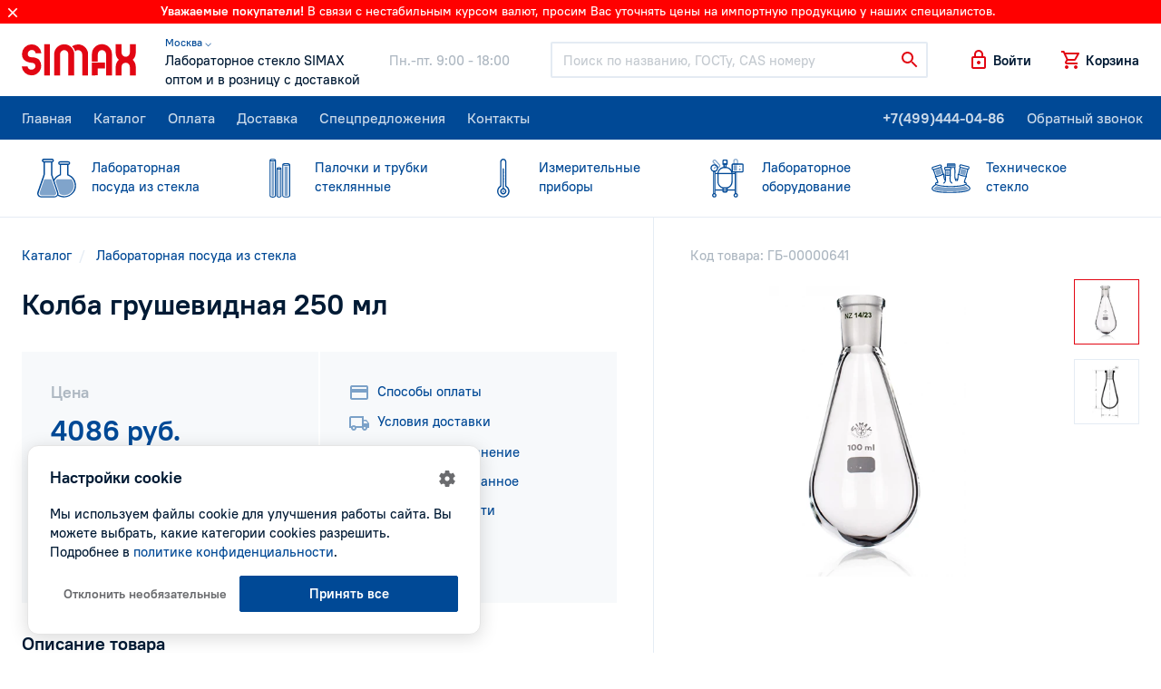

--- FILE ---
content_type: text/html; charset=utf-8
request_url: https://simax.ru/products/kolba-grushevidnaya-250-ml/
body_size: 13767
content:
<!DOCTYPE html>
<html lang="ru" dir="ltr">
<head>
  <base href="https://simax.ru/" />
  <meta charset="utf-8">
  <title>Колба грушевидная 250 мл купить по цене 4086 руб. в Москве</title>
      <meta name="description" content="Колба грушевидная 250 мл: В интернет-магазине Simax вы найдете колба грушевидная 250 мл &amp;#129514;  для химических лабораторий по выгодной стоимости. Доставка в Москве. Самовывоз. Скидки для оптовиков." />
  
  <meta name="HandheldFriendly" content="true">
  <meta name="viewport" content="width=device-width, initial-scale=1.0, maximum-scale=1.0, user-scalable=0">
  <meta name="apple-mobile-web-app-capable" content="yes">
  <meta name="apple-mobile-web-app-status-bar-style" content="default">

  <link rel="apple-touch-icon" sizes="180x180" href="catalog/view/theme/simax/images/favicon/apple-touch-icon.png">
  <link rel="icon" type="image/png" sizes="64x64" href="catalog/view/theme/simax/images/favicon/f64.png">
  <link rel="icon" type="image/png" sizes="32x32" href="catalog/view/theme/simax/images/favicon/f32.png">
  <link rel="icon" type="image/png" sizes="16x16" href="catalog/view/theme/simax/images/favicon/f16.png">

  <meta property="og:url" content="https://simax.ru/">
  <meta property="og:title" content="Simax - Лабораторное стекло SIMAX оптом и в розницу с доставкой">
  <meta property="og:image" content="catalog/view/theme/simax/images/favicon/og_image.png">
  <meta property="og:description" content="Simax - Лабораторное стекло SIMAX оптом и в розницу с доставкой">
  <meta property="og:type" content="website">

  <link href="catalog/view/theme/simax/css/core.css" rel="stylesheet">
  <link href="catalog/view/theme/simax/css/style.css" rel="stylesheet">
  <link href="catalog/view/theme/simax/css/jquery.fancybox.min.css" rel="stylesheet">
  <script src="catalog/view/theme/simax/js/jquery.min.js"></script>

        <link href="https://simax.ru/products/kolba-grushevidnaya-250-ml/" rel="canonical" />
  
      <!-- Yandex.Metrika counter -->
  <script type="text/javascript" >
    (function(m,e,t,r,i,k,a){m[i]=m[i]||function(){(m[i].a=m[i].a||[]).push(arguments)};
    m[i].l=1*new Date();k=e.createElement(t),a=e.getElementsByTagName(t)[0],k.async=1,k.src=r,a.parentNode.insertBefore(k,a)})
    (window, document, "script", "https://mc.yandex.ru/metrika/tag.js", "ym");

    ym(64712209, "init", {
          clickmap:true,
          trackLinks:true,
          accurateTrackBounce:true,
          webvisor:true
    });
  </script>
  <noscript><div><img src="https://mc.yandex.ru/watch/64712209" style="position:absolute; left:-9999px;" alt="" /></div></noscript>
  <!-- /Yandex.Metrika counter -->
    </head>
<body>
<div id="recaptcha"></div>
<div id="alert">
    </div>

<div class="body" id="page">
  <script>
      document.write('<div class="top_informer invert"><div class="wrp">' +
          '<span class="bold fw-b">Уважаемые покупатели!<svg class="i__keydown"><use xlink:href="catalog/view/theme/simax/images/sprite.svg#i__keydown"></use></svg></span> ' +
          '<p>В связи с нестабильным курсом валют, просим Вас уточнять цены на импортную продукцию у наших специалистов.</p>' +
          // '<br><p>Мы обновили дизайн нашего сайта, сделали его более удобным, информативным и современным.</p>' +
                    '<svg class="close i__close"><use xlink:href="catalog/view/theme/simax/images/sprite.svg#i__close"></use></svg>' +
          '</div></div>');
  </script>
  <!-- Head -->
  <header class="head">
    <!-- Header -->
    <div class="header" style="height: 5rem;">

      <div class="wrp">
        <!-- Logo -->
        <div class="logotype edit-item ml-n3 mr-3">
          <a href="https://simax.ru/">
            <span class="logo c-red">
              <svg><use xlink:href="catalog/view/theme/simax/images/sprite.svg#logo"></use></svg>
            </span>
          </a>
                  </div>
        
        
        
        <!-- / Logo -->
        <div class="head_text d-none d-lg-flex ai-center text-nowrap">
          <div class="slogan mr-5">
            <div class="region">
              <a style="font-size: 12px;" href="#" onclick="$('#change_region').modal('show');return false;" class="" role="button" rel="nofollow">
                Москва &#9013;
              </a>
            </div>
            <span class="d-block">Лабораторное стекло SIMAX</span> <span class="d-block">оптом и в розницу с доставкой</span></div>
          <div class="worktime c-muted">
            <span class="d-block"> Пн.-пт. 9:00 - 18:00<br></span>
          </div>
        </div>
        <!-- Search -->
        <form action="/catalog" class="head_search flex-fill pl-lg-5 pr-md-3">
          <div class="control-icon">
            <input type="search" class="form-control" id="qsearch" name="keyword" placeholder="Поиск по названию, ГОСТу, CAS номеру">
            <button class="control-icon-btn c-red"><svg class="i__search"><use xlink:href="catalog/view/theme/simax/images/sprite.svg#i__search"></use></svg></button>
          </div>
          <button class="mob-close search-toggle circle d-md-none"><svg class="i__close d-block"><use xlink:href="catalog/view/theme/simax/images/sprite.svg#i__close"></use></svg></button>
        </form>
        <!-- / Search -->
        <!-- User Tools -->
        <div class="user_tools d-flex ai-center text-nowrap ml-auto mr-lg-n3">
          <div class="user_tools_item d-md-none">
            <a href="#" class="search-toggle d-flex ai-center fw-b" rel="nofollow" role="button">
              <svg class="i__search d-block c-red"><use xlink:href="catalog/view/theme/simax/images/sprite.svg#i__search"></use></svg>
            </a>
          </div>

                      <div class="user_tools_item">
              <a href="https://simax.ru/login/" onclick="modalLogin();return false;" class="d-flex ai-center fw-b" rel="nofollow" role="button">
                <svg class="i__lock d-block c-red"><use xlink:href="catalog/view/theme/simax/images/sprite.svg#i__lock"></use></svg><span class="ml-1 d-none d-sm-block">Войти</span>
              </a>
            </div>
          

          <!-- Корзина и мобильное меню -->
          <div class="user_tools_group d-flex ai-center">
            <div class="user_tools_item" id="cart_informer">
                <a href="https://simax.ru/cart/" onclick="cart.popup_show();return false;" class="d-flex ai-center fw-b" rel="nofollow">
    <span class="label_num_on">
      <svg class="i__cart d-block c-red"><use xlink:href="catalog/view/theme/simax/images/sprite.svg#i__cart"></use></svg>
    </span>
    <span class="ml-1 d-none d-md-block">Корзина</span>
  </a>

            </div>
            <button class="mobile-menu mob-toggle circle d-lg-none"><i class="butterbrod"></i></button>
          </div>
        </div>
        <!-- / User Tools -->
        <!-- Нужно для скрытия пользовательского меню в мобильной версии -->
        <input type="radio" name="user_tools" id="ut_reset" class="trigger dropdown_reset" checked>
        <label for="ut_reset" class="dropdown_reset"></label>
        <!-- / Нужно для скрытия пользовательского меню в мобильной версии -->
      </div>
    </div>
    <!-- / Header -->





    <!-- Menu -->
    <div class="headmenu fs-xl-1">
      <div class="wrp d-flex">
        <div class="headmenu_in">
          <nav class="hm_nav">
            <a class="active" href="https://simax.ru/">Главная</a>
            <a href="https://simax.ru/catalog/">Каталог</a>
            <a href="https://simax.ru/oplata/">Оплата</a>
            <a href="https://simax.ru/dostavka/">Доставка</a>
            <a href="https://simax.ru/sale/">Спецпредложения</a>
            <a href="https://simax.ru/contact/">Контакты</a>
          </nav>
          <nav class="hm_nav d-lg-none">
            <a href="https://simax.ru/vacancy/">Вакансии</a>
            <a href="https://simax.ru/faq/">Вопрос-ответ</a>
            <a href="https://simax.ru/blog/">Блог</a>
            <a href="https://simax.ru/glossary/">Глоссарий</a>
            <a href="https://simax.ru/reviews/">Отзывы</a>
            <a href="https://simax.ru/politika-konfidentsialnosti/">Политика конфидициальности</a>
          </nav>
        </div>
        <div class="hm_phone text-nowrap ml-lg-auto mr-lg-n3">
          <a class="fw-b" href="tel:+7(499)444-04-86" rel="nofollow" onclick="(dataLayer = window.dataLayer || []).push({'eCategory': 'phoneNumber', 'eAction': 'click','eLabel': '','eNI': false,'event': 'GAEvent'});sendYMGoal('phoneNumber-click');">+7(499)444-04-86</a>
          <a class="recall" href="https://simax.ru/contact/" onclick="$('#call_dialog').modal('show');(dataLayer = window.dataLayer || []).push({'eCategory': 'formCallback', 'eAction': 'open','eLabel': '','eNI': false,'event': 'GAEvent'});sendYMGoal('formCallback-open');return false;" role="button">Обратный звонок</a>
        </div>
      </div>
      <!-- Кнопка закрытия мобильного меню -->
      <button class="mob-close mob-toggle circle d-lg-none"><svg class="i__close d-block"><use xlink:href="catalog/view/theme/simax/images/sprite.svg#i__close"></use></svg></button>
    </div>
    <!-- / Menu -->
    <div class="subheadmenu">
  <div class="subheadmenu_in">
    <nav class="wrp">
      <ul class="d-flex no-gutters mb-0">
        <!-- Активный пункт помечается - "active" - <li class="col active ...> -->
                <li class="col p-static">
          <div class="icon-menu"><svg class="i__cat_laboratory_glass"><use xlink:href="catalog/view/theme/simax/images/sprite.svg#i__cat_laboratory_glass"></use></svg></div>
          
          <a href="https://simax.ru/catalog/laboratornoe-steklo/"><span class="d-block">Лабораторная</span> посуда из стекла</a>

                        <div class="dropmenu_wide">
                <div class="wrp">
                  <div class="row">
                    <div class="col-4 py-4 dpmenu">
                                                                                        <div class="py-1">
                        
                        <svg class="i__cat_laboratory_glass"><use xlink:href="catalog/view/theme/simax/images/sprite.svg#i__cat_laboratory_glass"></use></svg>
                        <a href="https://simax.ru/catalog/laboratornoe-steklo/voronki-delitelnye/" title="Воронки делительные">Воронки делительные</a>
                      </div>
                                                                                        <div class="py-1">
                        
                        <svg class="i__cat_voronki"><use xlink:href="catalog/view/theme/simax/images/sprite.svg#i__cat_voronki"></use></svg>
                        <a href="https://simax.ru/catalog/laboratornoe-steklo/voronki/" title="Воронки лабораторные стеклянные">Воронки лабораторные стеклянные</a>
                      </div>
                                                                                        <div class="py-1">
                        
                        <svg class="i__cat_laboratory_glass"><use xlink:href="catalog/view/theme/simax/images/sprite.svg#i__cat_laboratory_glass"></use></svg>
                        <a href="https://simax.ru/catalog/laboratornoe-steklo/deflegmatory-kolonki-gempelya/" title="Дефлегматоры, колонки Гемпеля">Дефлегматоры, колонки Гемпеля</a>
                      </div>
                                                                                        <div class="py-1">
                        
                        <svg class="i__cat_laboratory_glass"><use xlink:href="catalog/view/theme/simax/images/sprite.svg#i__cat_laboratory_glass"></use></svg>
                        <a href="https://simax.ru/catalog/laboratornoe-steklo/probki-ksh/" title="Пробки КШ">Пробки КШ</a>
                      </div>
                                                                                        <div class="py-1">
                        
                        <svg class="i__cat_laboratory_glass"><use xlink:href="catalog/view/theme/simax/images/sprite.svg#i__cat_laboratory_glass"></use></svg>
                        <a href="https://simax.ru/catalog/laboratornoe-steklo/steklyannye-apparaty-i-pribory/" title="Стеклянные аппараты и приборы">Стеклянные аппараты и приборы</a>
                      </div>
                                                                                        <div class="py-1">
                        
                        <svg class="i__cat_laboratory_glass"><use xlink:href="catalog/view/theme/simax/images/sprite.svg#i__cat_laboratory_glass"></use></svg>
                        <a href="https://simax.ru/catalog/laboratornoe-steklo/trubki-laboratornye/" title="Трубки лабораторные">Трубки лабораторные</a>
                      </div>
                                                                                        <div class="py-1">
                        
                        <svg class="i__cat_laboratory_glass"><use xlink:href="catalog/view/theme/simax/images/sprite.svg#i__cat_laboratory_glass"></use></svg>
                        <a href="https://simax.ru/catalog/laboratornoe-steklo/chashki/" title="Чашки">Чашки</a>
                      </div>
                                                                                        <div class="py-1">
                        
                        <svg class="i__cat_laboratory_glass"><use xlink:href="catalog/view/theme/simax/images/sprite.svg#i__cat_laboratory_glass"></use></svg>
                        <a href="https://simax.ru/catalog/laboratornoe-steklo/kolby-erlenmeiera/" title="Эрленмейера">Эрленмейера</a>
                      </div>
                                                                                        <div class="py-1">
                        
                        <svg class="i__cat_laboratory_glass"><use xlink:href="catalog/view/theme/simax/images/sprite.svg#i__cat_laboratory_glass"></use></svg>
                        <a href="https://simax.ru/catalog/laboratornoe-steklo/alonzhi-soedinitelnye-elementy-perehody/" title="Алонжи, адаптеры, переходы, соединительные элементы, насадки, изгибы">Алонжи, адаптеры, переходы, соединительные элементы, насадки, изгибы</a>
                      </div>
                                                                                        <div class="py-1">
                        
                        <svg class="i__cat_laboratory_glass"><use xlink:href="catalog/view/theme/simax/images/sprite.svg#i__cat_laboratory_glass"></use></svg>
                        <a href="https://simax.ru/catalog/laboratornoe-steklo/banki-sklyanki/" title="Лабораторные склянки">Лабораторные склянки</a>
                      </div>
                                                                                        <div class="py-1">
                        
                        <svg class="i__cat_laboratory_glass"><use xlink:href="catalog/view/theme/simax/images/sprite.svg#i__cat_laboratory_glass"></use></svg>
                        <a href="https://simax.ru/catalog/laboratornoe-steklo/butyli/" title="Бутыли/банки">Бутыли/банки</a>
                      </div>
                                          </div>
                    <div class="col-4 py-4 dpmenu">
                                                                                                              <div class="py-1">
                        
                        <svg class="i__cat_laboratory_glass"><use xlink:href="catalog/view/theme/simax/images/sprite.svg#i__cat_laboratory_glass"></use></svg>
                        <a href="https://simax.ru/catalog/laboratornoe-steklo/byuksy/" title="Стеклянные лабораторные бюксы">Стеклянные лабораторные бюксы</a>
                      </div>
                                                                                        <div class="py-1">
                        
                        <svg class="i__cat_laboratory_glass"><use xlink:href="catalog/view/theme/simax/images/sprite.svg#i__cat_laboratory_glass"></use></svg>
                        <a href="https://simax.ru/catalog/laboratornoe-steklo/byuretki/" title="Бюретки">Бюретки</a>
                      </div>
                                                                                        <div class="py-1">
                        
                        <svg class="i__cat_laboratory_glass"><use xlink:href="catalog/view/theme/simax/images/sprite.svg#i__cat_laboratory_glass"></use></svg>
                        <a href="https://simax.ru/catalog/laboratornoe-steklo/irrigatory/" title="Ирригаторы">Ирригаторы</a>
                      </div>
                                                                                        <div class="py-1">
                        
                        <svg class="i__cat_laboratory_glass"><use xlink:href="catalog/view/theme/simax/images/sprite.svg#i__cat_laboratory_glass"></use></svg>
                        <a href="https://simax.ru/catalog/laboratornoe-steklo/kapelnitsy/" title="Капельницы">Капельницы</a>
                      </div>
                                                                                        <div class="py-1">
                        
                        <svg class="i__cat_laboratory_glass"><use xlink:href="catalog/view/theme/simax/images/sprite.svg#i__cat_laboratory_glass"></use></svg>
                        <a href="https://simax.ru/catalog/laboratornoe-steklo/kapleuloviteli/" title="Каплеуловители">Каплеуловители</a>
                      </div>
                                                                                        <div class="py-1">
                        
                        <svg class="i__cat_laboratory_glass"><use xlink:href="catalog/view/theme/simax/images/sprite.svg#i__cat_laboratory_glass"></use></svg>
                        <a href="https://simax.ru/catalog/laboratornoe-steklo/steklyannye-kolpaki/" title="Стеклянные колпаки">Стеклянные колпаки</a>
                      </div>
                                                                                        <div class="py-1">
                        
                        <svg class="i__cat_laboratory_glass"><use xlink:href="catalog/view/theme/simax/images/sprite.svg#i__cat_laboratory_glass"></use></svg>
                        <a href="https://simax.ru/catalog/laboratornoe-steklo/krany/" title="Краны">Краны</a>
                      </div>
                                                                                        <div class="py-1">
                        
                        <svg class="i__cat_laboratory_glass"><use xlink:href="catalog/view/theme/simax/images/sprite.svg#i__cat_laboratory_glass"></use></svg>
                        <a href="https://simax.ru/catalog/laboratornoe-steklo/kuvshiny/" title="Кувшины для образцов">Кувшины для образцов</a>
                      </div>
                                                                                        <div class="py-1">
                        
                        <svg class="i__cat_laboratory_glass"><use xlink:href="catalog/view/theme/simax/images/sprite.svg#i__cat_laboratory_glass"></use></svg>
                        <a href="https://simax.ru/catalog/laboratornoe-steklo/menzurki/" title="Мензурки стеклянные">Мензурки стеклянные</a>
                      </div>
                                                                                        <div class="py-1">
                        
                        <svg class="i__cat_laboratory_glass"><use xlink:href="catalog/view/theme/simax/images/sprite.svg#i__cat_laboratory_glass"></use></svg>
                        <a href="https://simax.ru/catalog/laboratornoe-steklo/nasosy-vodostrujnyj/" title="Насосы водостуйные">Насосы водостуйные</a>
                      </div>
                                                                                        <div class="py-1">
                        
                        <svg class="i__cat_laboratory_glass"><use xlink:href="catalog/view/theme/simax/images/sprite.svg#i__cat_laboratory_glass"></use></svg>
                        <a href="https://simax.ru/catalog/laboratornoe-steklo/pipetki/" title="Пипетки лабораторные стеклянные">Пипетки лабораторные стеклянные</a>
                      </div>
                                          </div>
                    <div class="col-4 py-4 dpmenu">
                                                                                                              <div class="py-1">
                        
                        <svg class="i__cat_laboratory_glass"><use xlink:href="catalog/view/theme/simax/images/sprite.svg#i__cat_laboratory_glass"></use></svg>
                        <a href="https://simax.ru/catalog/laboratornoe-steklo/probirki/" title="Пробирки лабораторные стеклянные">Пробирки лабораторные стеклянные</a>
                      </div>
                                                                                        <div class="py-1">
                        
                        <svg class="i__cat_laboratory_glass"><use xlink:href="catalog/view/theme/simax/images/sprite.svg#i__cat_laboratory_glass"></use></svg>
                        <a href="https://simax.ru/catalog/laboratornoe-steklo/laboratornye-stakany/" title="Лабораторные стаканы">Лабораторные стаканы</a>
                      </div>
                                                                                        <div class="py-1">
                        
                        <svg class="i__cat_laboratory_glass"><use xlink:href="catalog/view/theme/simax/images/sprite.svg#i__cat_laboratory_glass"></use></svg>
                        <a href="https://simax.ru/catalog/laboratornoe-steklo/steklo-chasovoe-predmetnoe-pokrovnoe/" title="Стекло часовое">Стекло часовое</a>
                      </div>
                                                                                        <div class="py-1">
                        
                        <svg class="i__cat_laboratory_glass"><use xlink:href="catalog/view/theme/simax/images/sprite.svg#i__cat_laboratory_glass"></use></svg>
                        <a href="https://simax.ru/catalog/laboratornoe-steklo/stupki/" title="Лабораторные ступки с пестиком">Лабораторные ступки с пестиком</a>
                      </div>
                                                                                        <div class="py-1">
                        
                        <svg class="i__cat_laboratory_glass"><use xlink:href="catalog/view/theme/simax/images/sprite.svg#i__cat_laboratory_glass"></use></svg>
                        <a href="https://simax.ru/catalog/laboratornoe-steklo/tigeli-filtruyuschie/" title="Тигли фильтрующие">Тигли фильтрующие</a>
                      </div>
                                                                                        <div class="py-1">
                        
                        <svg class="i__cat_laboratory_glass"><use xlink:href="catalog/view/theme/simax/images/sprite.svg#i__cat_laboratory_glass"></use></svg>
                        <a href="https://simax.ru/catalog/laboratornoe-steklo/tsilindry-steklyannye-mernye/" title="Мерные стеклянные цилиндры">Мерные стеклянные цилиндры</a>
                      </div>
                                                                                        <div class="py-1">
                        
                        <svg class="i__cat_laboratory_glass"><use xlink:href="catalog/view/theme/simax/images/sprite.svg#i__cat_laboratory_glass"></use></svg>
                        <a href="https://simax.ru/catalog/laboratornoe-steklo/holodilniki-laboratornye/" title="Холодильники лабораторные">Холодильники лабораторные</a>
                      </div>
                                                                                        <div class="py-1">
                        
                        <svg class="i__cat_laboratory_glass"><use xlink:href="catalog/view/theme/simax/images/sprite.svg#i__cat_laboratory_glass"></use></svg>
                        <a href="https://simax.ru/catalog/laboratornoe-steklo/eksikatory-i-detali-k-nim/" title="Эксикаторы лабораторные">Эксикаторы лабораторные</a>
                      </div>
                                                                                        <div class="py-1">
                        
                        <svg class="i__cat_laboratory_glass"><use xlink:href="catalog/view/theme/simax/images/sprite.svg#i__cat_laboratory_glass"></use></svg>
                        <a href="https://simax.ru/catalog/laboratornoe-steklo/kolby/" title="Колбы">Колбы</a>
                      </div>
                                                                                        <div class="py-1">
                        
                        <svg class="i__cat_laboratory_glass"><use xlink:href="catalog/view/theme/simax/images/sprite.svg#i__cat_laboratory_glass"></use></svg>
                        <a href="https://simax.ru/catalog/laboratornoe-steklo/filtruyuschie-plastiny/" title="Стеклянные фильтры">Стеклянные фильтры</a>
                      </div>
                                                                </div>
                  </div>
                </div>
              </div>
                  </li>
                <li class="col p-static">
          <div class="icon-menu"><svg class="i__cat_tubes"><use xlink:href="catalog/view/theme/simax/images/sprite.svg#i__cat_tubes"></use></svg></div>
          
          <a href="https://simax.ru/catalog/trubki-steklyanye-simax/"><span class="d-block">Палочки и трубки</span> стеклянные</a>

                  </li>
                <li class="col p-static">
          <div class="icon-menu"><svg class="i__cat_thermometer"><use xlink:href="catalog/view/theme/simax/images/sprite.svg#i__cat_thermometer"></use></svg></div>
          
          <a href="https://simax.ru/catalog/izmeritelnye-pribory/"><span class="d-block">Измерительные</span> приборы</a>

                  </li>
                <li class="col p-static">
          <div class="icon-menu"><svg class="i__cat_reactor"><use xlink:href="catalog/view/theme/simax/images/sprite.svg#i__cat_reactor"></use></svg></div>
          
          <a href="https://simax.ru/catalog/laboratornoe-oborudovanie-i-pribory/"><span class="d-block">Лабораторное</span> оборудование</a>

                        <div class="dropmenu_wide">
                <div class="wrp">
                  <div class="row">
                    <div class="col-4 py-4 dpmenu">
                                                                                        <div class="py-1">
                        
                        <svg class="i__cat_reactor"><use xlink:href="catalog/view/theme/simax/images/sprite.svg#i__cat_reactor"></use></svg>
                        <a href="https://simax.ru/catalog/laboratornoe-oborudovanie-i-pribory/laboratornye-reaktory/" title="Лабораторные реакторы">Лабораторные реакторы</a>
                      </div>
                                                                                        <div class="py-1">
                        
                        <svg class="i__cat_reactor"><use xlink:href="catalog/view/theme/simax/images/sprite.svg#i__cat_reactor"></use></svg>
                        <a href="https://simax.ru/catalog/laboratornoe-oborudovanie-i-pribory/nutch-filtry/" title="Нутч-фильтры">Нутч-фильтры</a>
                      </div>
                                                                                        <div class="py-1">
                        
                        <svg class="i__cat_reactor"><use xlink:href="catalog/view/theme/simax/images/sprite.svg#i__cat_reactor"></use></svg>
                        <a href="https://simax.ru/catalog/laboratornoe-oborudovanie-i-pribory/zhidkostnye-termostaty/" title="Термостаты лабораторные">Термостаты лабораторные</a>
                      </div>
                                          </div>
                    <div class="col-4 py-4 dpmenu">
                                                                                                              <div class="py-1">
                        
                        <svg class="i__cat_reactor"><use xlink:href="catalog/view/theme/simax/images/sprite.svg#i__cat_reactor"></use></svg>
                        <a href="https://simax.ru/catalog/laboratornoe-oborudovanie-i-pribory/prochie-laboratornye-prinadlezhnosti/" title="Прочие лабораторные принадлежности">Прочие лабораторные принадлежности</a>
                      </div>
                                                                                        <div class="py-1">
                        
                        <svg class="i__cat_burner"><use xlink:href="catalog/view/theme/simax/images/sprite.svg#i__cat_burner"></use></svg>
                        <a href="https://simax.ru/catalog/laboratornoe-oborudovanie-i-pribory/spirtovki-i-gorelki/" title="Спиртовки и горелки">Спиртовки и горелки</a>
                      </div>
                                                                                        <div class="py-1">
                        
                        <svg class="i__cat_reactor"><use xlink:href="catalog/view/theme/simax/images/sprite.svg#i__cat_reactor"></use></svg>
                        <a href="https://simax.ru/catalog/laboratornoe-oborudovanie-i-pribory/oborudovanie-dlya-vakuumnogo-filtrovaniya/" title="Оборудование для вакуумного фильтрования">Оборудование для вакуумного фильтрования</a>
                      </div>
                                          </div>
                    <div class="col-4 py-4 dpmenu">
                                                                                                              <div class="py-1">
                        
                        <svg class="i__cat_reactor"><use xlink:href="catalog/view/theme/simax/images/sprite.svg#i__cat_reactor"></use></svg>
                        <a href="https://simax.ru/catalog/laboratornoe-oborudovanie-i-pribory/verhneprivodnye-meshalki/" title="Верхнеприводные мешалки">Верхнеприводные мешалки</a>
                      </div>
                                                                </div>
                  </div>
                </div>
              </div>
                  </li>
                <li class="col p-static">
          <div class="icon-menu"><svg class="i__cat_technical_glass"><use xlink:href="catalog/view/theme/simax/images/sprite.svg#i__cat_technical_glass"></use></svg></div>
          
          <a href="https://simax.ru/catalog/tehnicheskoe-steklo/"><span class="d-block">Техническое</span> стекло</a>

                        <div class="dropmenu_wide">
                <div class="wrp">
                  <div class="row">
                    <div class="col-4 py-4 dpmenu">
                                                                                        <div class="py-1">
                        
                        <svg class="i__cat_technical_glass"><use xlink:href="catalog/view/theme/simax/images/sprite.svg#i__cat_technical_glass"></use></svg>
                        <a href="https://simax.ru/catalog/tehnicheskoe-steklo/ventili-i-konusnye-krany/" title="Вентили (клапаны) и конусные краны">Вентили (клапаны) и конусные краны</a>
                      </div>
                                                                                        <div class="py-1">
                        
                        <svg class="i__cat_technical_glass"><use xlink:href="catalog/view/theme/simax/images/sprite.svg#i__cat_technical_glass"></use></svg>
                        <a href="https://simax.ru/catalog/tehnicheskoe-steklo/zmeevikovye-ohladiteli-i-nagrevateli/" title="Змеевиковые охладители и нагреватели">Змеевиковые охладители и нагреватели</a>
                      </div>
                                          </div>
                    <div class="col-4 py-4 dpmenu">
                                                                                                              <div class="py-1">
                        
                        <svg class="i__cat_technical_glass"><use xlink:href="catalog/view/theme/simax/images/sprite.svg#i__cat_technical_glass"></use></svg>
                        <a href="https://simax.ru/catalog/tehnicheskoe-steklo/kryshki-1/" title="Крышки стеклянные">Крышки стеклянные</a>
                      </div>
                                                                                        <div class="py-1">
                        
                        <svg class="i__cat_technical_glass"><use xlink:href="catalog/view/theme/simax/images/sprite.svg#i__cat_technical_glass"></use></svg>
                        <a href="https://simax.ru/catalog/tehnicheskoe-steklo/cilindry/" title="Цилиндры">Цилиндры</a>
                      </div>
                                          </div>
                    <div class="col-4 py-4 dpmenu">
                                                                                                              <div class="py-1">
                        
                        <svg class="i__cat_technical_glass"><use xlink:href="catalog/view/theme/simax/images/sprite.svg#i__cat_technical_glass"></use></svg>
                        <a href="https://simax.ru/catalog/tehnicheskoe-steklo/chasti-truboprovodov/" title="Части трубопроводов">Части трубопроводов</a>
                      </div>
                                                                </div>
                  </div>
                </div>
              </div>
                  </li>
              </ul>
    </nav>
  </div>
  <i class="hidemenu_arrow c-blue d-lg-none"><svg class="i__keyright"><use xlink:href="catalog/view/theme/simax/images/sprite.svg#i__keyright"></use></svg></i>
</div>

          </header>
<div class="container d-md-flex" itemscope itemtype="http://schema.org/Product">

            <meta itemprop="brand" content="Simax">
        <div itemprop="offers" itemscope itemtype="http://schema.org/Offer">
        <meta itemprop="price" content="4086">
        <meta itemprop="priceCurrency" content="RUB">
    </div>

    <div class="wrp d-md-flex">
        <!-- Информация о продукте -->
        <div class="product w-100">
            <!-- Контент -->
            <div class="product-view pb-4 py-sm-5">
                <div class="product-view-head p-3 p-sm-0 mx-n3 mx-sm-0">
                    <!-- Хлебные крошки -->
                    <ol class="breadcrumb mb-3" itemscope itemtype="http://schema.org/BreadcrumbList">
                        <span itemprop="itemListElement" itemscope itemtype="http://schema.org/ListItem">
                <meta itemprop="name" content="Магазин лабораторного стекла">
                <meta itemprop="item" content="https://simax.ru/">
                <meta itemprop="position" content="1">
            </span>
                                <li class="breadcrumb-item" itemprop="itemListElement" itemscope itemtype="http://schema.org/ListItem">
                <a itemprop="item" href="https://simax.ru/catalog/">
                    <span itemprop="name">Каталог
                </a>
                <meta itemprop="position" content="2">
            </li>
                                <li class="breadcrumb-item" itemprop="itemListElement" itemscope itemtype="http://schema.org/ListItem">
                <a itemprop="item" href="https://simax.ru/catalog/laboratornoe-steklo/">
                    <span itemprop="name">Лабораторная посуда из стекла 
                </a>
                <meta itemprop="position" content="3">
            </li>
                                <span itemprop="itemListElement" itemscope itemtype="http://schema.org/ListItem">
                <meta itemprop="name" content="Колба грушевидная 250 мл">
                <meta itemprop="item" content="https://simax.ru/products/kolba-grushevidnaya-250-ml/">
                <meta itemprop="position" content="4">
            </span>
            </ol>                    <div class="d-flex mb-2">
                                                                                            </div>
                    <!-- Заголовок -->
                    <h1 class="fs-125 fs-sm-1625 fs-lg-2 mb-2 mb-sm-3" itemprop="name">
                        Колба грушевидная 250 мл
                                            </h1>
                    <!-- Rating -->
                    <!-- / Rating -->
                </div>
                <!-- Цена и кнопка "В корзину" -->
                <div class="product-terms bg-light mt-sm-4 mt-md-5 mx-n3 mx-sm-0">
                    <div class="product-terms-l row no-gutters">
                        <div class="col-lg-7 col-xl-6">
                            <div class="p-3 p-md-4 p-xl-5">

                                                                                                            <span class="c-muted fw-b fs-1125">Цена</span>
                                        <div class="c-blue fs-2 fw-b mt-2 mb-4"> 4086 руб.</div>
                                                                    
                                <div class="row min-gutters">
                                    <div class="col-6 quantity c-blue">
                                        <div class="quantity c-blue">
                                            <input class="quantity-input fs-1125" id="quantity" type="number" min="1" max="100" step="1" value="1" required>
                                            <div class="quantity-nav">
                                                <div class="quantity-button quantity-down">-</div>
                                                <div class="quantity-button quantity-up">+</div>
                                            </div>
                                        </div>
                                        <script>
                                            $(function() {
                                                $('body').on('keyup', '.product .quantity input', function() {
                                                    var $this = $(this), qty = parseFloat($this.val()), min = $this.data('minimum') ? $this.data('minimum') : 1, max = 100000, new_qty;
                                                    new_qty = (qty > min) && (qty < max) ? qty : min;
                                                    $this.val(new_qty).change();
                                                });
                                                $('body').on('click', '.product .quantity .quantity-button', function() {
                                                    var $this = $(this).parent().prev(), btn = $(this), qty = parseFloat($this.val()), min = $this.data('minimum') ? $this.data('minimum') : 1, max = 100000, new_qty;
                                                    if(btn.hasClass('quantity-up')) {
                                                        new_qty = (qty < max) ? qty+1 : qty;
                                                    } else {
                                                        new_qty = (qty > min) ? qty-1 : qty;
                                                    }
                                                    $this.val(new_qty).change();
                                                });
                                            });
                                        </script>
                                    </div>
                                    <div class="col-6">
                                        <button type="submit" class="btn btn-blue btn-lg btn-block fs-1125 w-100" onclick="cart.add('1093', $('#quantity').val(), 'Колба грушевидная 250 мл', '4,086.00', '',  'Лабораторная посуда из стекла ');">В корзину</button>

                                    </div>
                                  <div class="col-12 mt-3">
                                    <button type="submit" class="btn btn-border btn-lg fs-1125 w-100"  onclick="showModal('#oneClick')">Купить в один клик</button>
  
                                  </div>
                                </div>
                            </div>
                        </div>
                        <div class="product-terms-r col-lg-5 col-xl-6">
                            <div class="vmenu my-n1 px-3 pb-3 px-md-4 pb-md-4 pt-lg-4 p-xl-5">
                                <a class="item d-none d-lg-block" href="https://simax.ru/oplata/"><svg class="i__payment"><use xlink:href="catalog/view/theme/simax/images/sprite.svg#i__payment"></use></svg>Способы оплаты</a>
                                <a class="item d-none d-lg-block" href="https://simax.ru/dostavka/"><svg class="i__shipping"><use xlink:href="catalog/view/theme/simax/images/sprite.svg#i__shipping"></use></svg>Условия доставки</a>
                                                                    <a class="compare_1093 item" href="https://simax.ru/compare/" rel="nofollow" onclick="compare.add('1093', 'Колба грушевидная 250 мл');return false;">
                                        <svg class="i__compare"><use xlink:href="catalog/view/theme/simax/images/sprite.svg#i__compare"></use></svg>
                                        <span>Добавить в сравнение</span>
                                    </a>
                                                                                                    <a class="wishlist_1093 item" href="javascript:void(0);" data-href="https://simax.ru/wishlist/" rel="nofollow" onclick="wishlist.add('1093', 'Колба грушевидная 250 мл');return false;" title="Добавить в избранное">
                                        <svg class="i__fav"><use xlink:href="catalog/view/theme/simax/images/sprite.svg#i__fav"></use></svg>
                                        <svg class="i__favfill"><use xlink:href="catalog/view/theme/simax/images/sprite.svg#i__favfill"></use></svg>
                                        <span>Добавить в избранное</span>
                                    </a>
                                                                <a class="item d-none d-lg-block" href="javascript:void(0);" rel="nofollow" onClick="print_r();"><svg class="i__print"><use xlink:href="catalog/view/theme/simax/images/sprite.svg#i__print"></use></svg>Версия для печати</a>
                                <script type="text/javascript">function print_r(){ setTimeout("window.print()", 500);}</script>
                            </div>
                        </div>
                    </div>
                </div>
                <!-- / Цена и кнопка "В корзину" -->
                <!-- Описание -->
                <div class="fs-1125 fs-md-125 fw-b lh-norm mb-3 mt-4 mt-md-5">Описание товара</div>
                <div class="fs-md-1 fs-lg-1125" itemprop="description">
                    <!DOCTYPE html>
<html>
<head>
</head>
<body>
<p>Узкогорлая колба &laquo;Симакс&raquo; из термостойкого боросиликатного стекла разработана для проведения в ней химических реакций. Может использоваться в качестве реакционного или приемного сосуда в лабораторных установках.</p>
<p>Особенности изделия: сосуд грушевидной формы, более широкий внизу, сужающийся к горловине. Диаметр 7,2 см, номинальный объем 250 мл. Дно круглое, горловина притертая, шлиф 14/23. Поверхности отличаются высоким качеством обработки, поэтому вставленные крышка или керн оборудования обеспечивают герметичность соединения, но легко разъединяются.<br />---</p>
</body>
</html>
                </div>
                <!-- / Описание -->
                <!-- Характеристики -->

                                    <div class="fs-1125 fs-md-125 fw-b lh-norm mb-3 mt-4 mt-md-5">Характеристики</div>
                    <div class="dl-list fs-md-1 fs-lg-1125">
                                                    
                                <dl class="row no-gutters">
                                    <dt class="dl-list-dt col-5"><span class="text-nowrap">Страна</span></dt>
                                    <dd class="dl-list-dd col-7">Чехия</dd>
                                </dl>
                            
                                <dl class="row no-gutters">
                                    <dt class="dl-list-dt col-5"><span class="text-nowrap">Объем, мл</span></dt>
                                    <dd class="dl-list-dd col-7">250</dd>
                                </dl>
                            
                                <dl class="row no-gutters">
                                    <dt class="dl-list-dt col-5"><span class="text-nowrap">Диаметр, мм</span></dt>
                                    <dd class="dl-list-dd col-7">72</dd>
                                </dl>
                            
                                <dl class="row no-gutters">
                                    <dt class="dl-list-dt col-5"><span class="text-nowrap">Шлиф</span></dt>
                                    <dd class="dl-list-dd col-7">14/23</dd>
                                </dl>
                            
                                <dl class="row no-gutters">
                                    <dt class="dl-list-dt col-5"><span class="text-nowrap">Соответствие стандартам</span></dt>
                                    <dd class="dl-list-dd col-7">ISO 3585, ГОСТ 21400-75</dd>
                                </dl>
                                                                        </div>
                


                <!-- / Характеристики -->
                <!-- Отзывы -->
                <div class="fs-1125 fs-md-125 fw-b lh-norm mb-3 mt-4 mt-md-5">Отзывы</div>
                <div class="product-rate-box d-flex ai-center bg-light mb-4 mb-sm-5 p-3 mx-n3 mx-sm-0">
                    <!-- Rating -->
                    <div class="d-flex ai-center fs-075 fs-sm-0875">
                        <div class="rating-stat">
                            <div class="rating-stat-stars bg-light" style="width: 80%;">4</div>
                        </div>
                        <span class="c-muted ml-2">215 оценок</span>
                        <span class="c-muted ml-3 ml-sm-5">2 отзыва</span>
                    </div>
                    <!-- / Rating -->
                    <button onclick="(dataLayer = window.dataLayer || []).push({'eCategory': 'formProductFeedback', 'eAction': 'open','eLabel': '1093','eNI': false,'event': 'GAEvent'});sendYMGoal('formProductFeedback-open');$('#addreview_dialog').modal('show');return false;" class="ml-auto btn-reset c-blue p-3 m-n3 fw-b"><span class="d-none d-lg-block">Написать отзыв</span><svg class="i__plus d-lg-none"><use xlink:href="catalog/view/theme/simax/images/sprite.svg#i__plus"></use></svg></button>
                </div>
                <div class="review-list">

                                            <p>
                            Пока нет отзывов
                        </p>
                                    </div>
                <!-- / Отзывы -->
            </div>

            <!-- Фото товара -->
            <div class="product-addon order-first order-md-last py-md-5">
                <div class="product-addon-head mb-3">
                    <a href="https://simax.ru/catalog/"
                       class="p-2 m-n2"><svg class="c-blue i__arrowleft"><use xlink:href="catalog/view/theme/simax/images/sprite.svg#i__arrowleft"></use></svg></a>
                    <span class="c-muted">Код товара: ГБ-00000641</span>
                </div>
                <div class="sticky">
                    <!-- Просмотр фото товара (Несколько фото) -->





                                            <div class="product-viewer product-viewer-tabs">
                            <div class="pw-cont tab-content pb-md-3 py-xl-2">
                                <div class="tab-pane" id="p-photo-0">
                                    <div class="srt-img"><img itemprop="image" src="https://simax.ru/image/cachewebp/catalog/products/photos2/product_1093_0-500x500.webp" alt="Колба грушевидная 250 мл"></div>
                                </div>
                                                                    <div class="tab-pane" id="p-photo-1">
                                        <div class="srt-img"><img src="https://simax.ru/image/cachewebp/catalog/products/photos2/product_1093_1-500x500.webp" alt="Колба грушевидная 250 мл"></div>
                                    </div>
                                                            </div>
                            <div class="pw-list pl-3 pl-md-0 pl-xl-5">
                                <a class="tab-item" href="#p-photo-0"><span class="srt-img"><img src="https://simax.ru/image/cachewebp/catalog/products/photos2/product_1093_0-228x228.webp" alt="Колба грушевидная 250 мл"></span></a>
                                                                    <a class="tab-item" href="#p-photo-1"><span class="srt-img"><img src="https://simax.ru/image/cachewebp/catalog/products/photos2/product_1093_1-74x74.webp" alt="Колба грушевидная 250 мл"></span></a>
                                                            </div>
                        </div>
                    
                    <!-- Поделиться Яндекс -->
                    <div class="share mt-4">
                        <div class="ya-share2" data-services="vkontakte,odnoklassniki,twitter,telegram"></div>
                    </div>
                    <!-- / Поделиться Яндекс -->
                </div>
            </div>
        </div>
        <!-- / Информация о продукте -->
    </div>
</div>
<!--/ Container -->
<div class="seo-text br-t fs-075 pt-4 pt-lg-5">
    <div class="wrp">
        <div class="c-muted" style="max-width: 68rem;">


            В интернет-магазине Simax вы можете купить колбу грушевидную 250 мл для химических лабораторий по выгодной цене. Товар можно приобрести как оптом, так и в розницу. Доставка осуществляется по Москве, МО и всей России. Организован самовывоз. Действуют постоянные скидки для оптовиков.


        </div>
    </div>
</div>

<script>
    $(document).ready(function () {
        (dataLayer = window.dataLayer || []).push({
            'ecommerce': {
                'detail': {
                    'products': [{
                        'id': '1093',
                        'name': 'Колба грушевидная 250 мл' ,
                        'price': '4,086.00',
                        'category': 'Лабораторная посуда из стекла '                     }]
                }
            },
            'eCategory': 'eEC',
            'eAction': 'detail',
            'eLabel': '',
            'eNI': true,
            'event': 'GAEventEC'
        });
    });
</script>







<noindex>
  <div class="modal fade" id="oneClick" tabindex="-1" role="dialog">
    <div class="modal-dialog" role="document">
      <div class="modal-content modal-sm">
        <button type="button" class="close" data-dismiss="modal" aria-label="Close"><svg class="i__close d-block"><use xlink:href="catalog/view/theme/simax/images/sprite.svg#i__close"></use></svg></button>
        <div class="modal-body">
          <h5 class="fs-125 fs-md-15 mb-4">Купить в один клик</h5>
          <p>Менеджер перезвонит Вам, узнает все детали и сам оформит заказ на Ваше имя</p>
          <form action="https://simax.ru/index.php?route=product/product/one_click&amp;product_id=1093" method="post" id="one-click-form" data-toggle="ajax">
            <div class="row">
              <div class="col-md-6">
                <div class="form-group">
                  <input id="one-click-telephone" class="form-control phone_mask" value=""
                         placeholder="Телефон"
                         name="telephone" type="text" required>
                </div>
              </div>
              <div class="col-md-6">
                <div class="form-group">
                  <input type="submit" value="Отправить" class=" btn btn-primary bold ml-auto">
                </div>
              </div>
            </div>
          </form>
        </div>
      </div>
    </div>
  </div>
<!-- Modal:AddReview -->
<div class="modal fade" id="addreview_dialog" tabindex="-1" role="dialog">
    <div class="modal-dialog" role="document">
        <div class="modal-content">
            <button type="button" class="close" data-dismiss="modal" aria-label="Close"><svg class="i__close d-block"><use xlink:href="catalog/view/theme/simax/images/sprite.svg#i__close"></use></svg></button>
            <div class="modal-body">
                <h5 class="fs-125 fs-md-15 mb-4">Оставить отзыв</h5>

                <div class="alert error" id="review-error" style="display: none;">
                    <i class="i__info"></i>
                    <p></p>
                </div>

                <form method="post" id="form-review">
                    <div class="row">
                        <div class="col-md-6">
                            <div class="form-group">
                                <label for="input-firstname">Имя</label>
                                <input type="text" name="name" id="input-firstname" class="form-control" required>
                            </div>
                        </div>
                        <div class="col-md-6">
                            <div class="form-group">
                                <label for="input-email">E-Mail</label>
                                <input type="email" name="email" id="input-email" class="form-control" required>
                            </div>
                        </div>
                    </div>
                    <div class="form-group">
                        <label for="comment-text">Текст отзыва</label>
                        <textarea class="form-control" id="comment-text" rows="5" name="text" required></textarea>
                    </div>
                    <div class="mb-4 fs-0875">
                        Нажимая на кнопку «Отправить», подтверждаю своё согласие на обработку персональных данных в соответствии с <a href="https://simax.ru/politika-konfidentsialnosti/">политикой конфидициальности</a>
                    </div>
                    <div class="form-submit d-flex flex-wrap">
                        <button type="submit" class="btn btn-blue btn-block mr-sm-2">Отправить</button>
                        <button data-dismiss="modal" class="btn btn-block ml-auto">Отмена</button>
                    </div>
                </form>
            </div>
        </div>
    </div>
</div>
</noindex>




<script>
    $('#form-review').submit(function(e) {
        e.preventDefault();
        $.ajax({
            url: 'index.php?route=product/product/write&product_id=1093',
            type: 'post',
            dataType: 'json',
            data: $("#form-review").serialize(),
            beforeSend: function() {
                // $('#button-review').button('loading');
            },
            complete: function() {
                // $('#button-review').button('reset');
            },
            success: function(json) {
                $('#review-error').hide();
                $('#review-success').hide();
                // grecaptcha.reset();

                if (json['error']) {
                    $('#review-error').show();
                    $('#review-error').find('p').html(json['error']);
                }

                if (json['success']) {

                    (dataLayer = window.dataLayer || []).push({
                        'eCategory': 'formProductFeedback',
                        'eAction': 'send',
                        'eLabel': '1093',
                        'eNI': false,
                        'event': 'GAEvent'
                    });
                    sendYMGoal('formProductFeedback-send');
                    
                    $('#addreview_dialog').modal('hide')
                    $('#review-success').show();
                    $('#review-success').find('p').html(json['success']);
                    // $('input[name=\'name\']').val('');
                    $('textarea[name=\'text\']').val('');

                    $('html, body').animate({scrollTop: $('#reviews').offset().top}, 1000);
                }
            }
        });
    });
</script>


<!-- Footer -->
<footer class="footer">
	<div class="wrp">
		<div class="row">
			<div class="col-md-3 mb-md-2 mb-lg-0">
				<div class="mb-4 fw-b fs-1 d-none d-md-block">Контакты</div>
																																																	<div class="footer_contacts d-none d-md-block"> <a href="mailto:info@simax.ru" class="mail-link d-block" rel="nofollow" onclick="(dataLayer = window.dataLayer || []).push({'eCategory': 'email', 'eAction': 'click','eLabel': '','eNI': false,'event': 'GAEvent'});sendYMGoal('email-click');">info@simax.ru</a>
					<a href="tel:+7(499)444-04-86" class="tel-link d-block" rel="nofollow" onclick="(dataLayer = window.dataLayer || []).push({'eCategory': 'phoneNumber', 'eAction': 'click','eLabel': '','eNI': false,'event': 'GAEvent'});sendYMGoal('phoneNumber-click');">+7(499)444-04-86</a>
				</div>


			</div>
			<div class="col-md-3 d-none d-md-block mb-2 mb-lg-0">
				<div class="mb-4 fw-b fs-1">Клиенту</div>
				<nav class="vmenu">
					<a class="item" href="https://simax.ru/">Главная</a>
					<a class="item" href="https://simax.ru/oplata/">Оплата</a>
					<a class="item" href="https://simax.ru/dostavka/">Доставка</a>
					<a class="item" href="https://simax.ru/contact/">Контакты</a>
					<a class="item" href="https://simax.ru/sale/">Акции</a>
				</nav>
			</div>
			<div class="col-md-3 d-none d-md-block mb-2 mb-lg-0">
				<div class="mb-4 fw-b fs-1">Информация</div>
				<nav class="vmenu">
					<a class="item" href="https://simax.ru/blog/">Блог</a>
					<a class="item" href="https://simax.ru/reviews/">Отзывы</a>
					<a class="item" href="https://simax.ru/faq/">Вопрос-ответ</a>
					<a class="item" href="https://simax.ru/vacancy/">Вакансии</a>
					<a class="item" href="https://simax.ru/glossary/">Глоссарий</a>
				</nav>
			</div>
			<div class="col-md-3 d-md-flex flex-md-column t-center t-md-left">
				<div class="copyright-block">
					<div class="copyright">
						<span class="d-block">2025
							© Simax.ru</span>
						Все права
																																				                        защищены.
					</div>
					<div class="my-3">
						<a class="c-muted" href="https://simax.ru/politika-konfidentsialnosti/" target="_blank" rel="nofollow">Политика
																																										                            конфидициальности</a>
						<span class="mx-2">|</span>
						<a class="c-muted" href="#" id="cookie_manage_link">Настройки cookie</a>
					</div>
				</div>


				<div>
					<div class="fw-b fs-1 d-none d-md-block">Системы оплаты</div>
					<img src="https://simax.ru/catalog/view/theme/default/image/eway_creditcard_visa.png" style="width: 60px;height: 35px;">
					<img src="https://simax.ru/catalog/view/theme/default/image/eway_creditcard_master.png" style="width: 60px;;height:35px;">
					<img src="https://simax.ru/catalog/view/theme/default/image/eway_creditcard_jcb.png" style="width: 60px;;height: 35px;">
					<img src="https://simax.ru/catalog/view/theme/default/image/eway_creditcard_mir.png" style="width: 60px;;height: 35px;">
				</div>


				<a href="https://simax.ru/" class="logo-foot mt-auto py-2">
					<i class="c-red">
						<svg class="mx-auto mx-md-0">
							<use xlink:href="catalog/view/theme/simax/images/sprite.svg#logo"></use>
						</svg>
					</i>
				</a>
			</div>
		</div>
	</div>
	<a href="#page" class="upper">
		<i class="circle c-white">
			<svg class="i__keyup">
				<use xlink:href="catalog/view/theme/simax/images/sprite.svg#i__keyup"></use>
			</svg>
		</i>
	</a>
</footer>
<!-- / Footer --></div><div class="modal fade modal-change_region" id="change_region" tabindex="-1" role="dialog">
<div class="modal-dialog" role="document">
	<div class="modal-content" style="max-width: 50rem;">
		<button type="button" class="close" data-dismiss="modal" aria-label="Close">
			<svg class="i__close d-block">
				<use xlink:href="catalog/view/theme/simax/images/sprite.svg#i__close"></use>
			</svg>
		</button>
		<div class="modal-body">

			<h5 class="fs-1625 fs-md-2 mb-4">Сменить регион</h5>

			<div class="row ai-sm-center t-sm-center flex-fill">

				
					<div class="col-12 col-sm-4">
													Москва
						
					</div>
				
					<div class="col-12 col-sm-4">
													<a href="#" onclick="change_city('2');return false;">Санкт-Петербург</a>
						
					</div>
				
					<div class="col-12 col-sm-4">
													<a href="#" onclick="change_city('8');return false;">Барнаул</a>
						
					</div>
				
					<div class="col-12 col-sm-4">
													<a href="#" onclick="change_city('10');return false;">Краснодар</a>
						
					</div>
							</div>
		</div>
	</div>
</div></div><noindex>
<div class="modal fade modal-message" id="message_dialog" tabindex="-1" role="dialog">
	<div class="modal-dialog" role="document">
		<div class="modal-content">
			<button type="button" class="close" data-dismiss="modal" aria-label="Close">
				<svg class="i__close d-block">
					<use xlink:href="catalog/view/theme/simax/images/sprite.svg#i__close"></use>
				</svg>
			</button>
			<div class="modal-body">

				<p></p>
			</div>
		</div>
	</div>
</div>



	<div class="modal fade" id="modalLogin" tabindex="-1" role="dialog">
		<div class="modal-dialog" role="document">
			<div class="modal-content"></div>
		</div>
	</div>
	<div class="modal fade" id="modalRegister" tabindex="-1" role="dialog">
		<div class="modal-dialog" role="document">
			<div class="modal-content"></div>
		</div>
	</div>
	<div class="modal fade" id="modalForgotten" tabindex="-1" role="dialog">
		<div class="modal-dialog" role="document">
			<div class="modal-content"></div>
		</div>
	</div>

<!-- Modal:reCall -->
<div class="modal fade" id="call_dialog" tabindex="-1" role="dialog">
	<div class="modal-dialog" role="document">
		<div class="modal-content modal-sm">
			<button type="button" class="close" data-dismiss="modal" aria-label="Close">
				<svg class="i__close d-block">
					<use xlink:href="catalog/view/theme/simax/images/sprite.svg#i__close"></use>
				</svg>
			</button>
			<div class="modal-body">
				<h5 class="fs-125 fs-md-15 mb-4">Обратный звонок</h5>
				<form action="https://simax.ru/index.php?route=information/callback/ajax" method="post" id="form-callback" data-toggle="ajax">
					<div class="row">
						<div class="col-md-12">
							<div class="form-group required">
								<label for="form-callback-name">Имя</label>
								<input type="text" id="form-callback-name" name="name" class="form-control" required>
								<div id="error-name" class="color-red c-red"></div>
							</div>
							<div class="form-group required">
								<label for="form-callback-telephone">Телефон</label>
								<input type="tel" id="form-callback-telephone" name="telephone" class="form-control phone_mask">
								<div id="error-telephone" class="color-red c-red"></div>
							</div>
							<div class="form-group">
								<label for="form-callback-text">Ваш вопрос</label>
								<textarea type="text" id="form-callback-text" name="text" class="form-control"></textarea>
							</div>

							<div class="c-muted fs-0875 mb-3">Отправьте заявку с помощью формы и мы перезвоним Вам.
																																																                                    Услуга предоставляется БЕСПЛАТНО.
							</div>
						</div>
						<div class="col-md-12 mb-4">
							<div class="custom-control custom-checkbox">
								<input type="checkbox" name="agreement" value="1" class="trigger" id="callback_agreement" required>
								<label class="custom-control-label" for="callback_agreement">
									<i class="custom-control-icon mr-2"></i>
									<span class="fs-0875">
										подтверждаю своё согласие на обработку персональных данных в соответствии с
										<a href="https://simax.ru/politika-konfidentsialnosti/" class="c-blue">политикой конфиденциальности</a>
									</span>
								</label>
							</div>
						</div>
					</div>
					<div class="form-submit d-flex flex-wrap">
						<button type="submit" class="btn btn-blue btn-block mr-sm-2">Заказать звонок</button>
					</div>
				</form>
			</div>
		</div>
	</div>
</div>


<div class="modal fade" id="cart_dialog" tabindex="-1" role="dialog">
	<div class="modal-dialog" role="document">
		<div class="modal-content">
			<button type="button" class="close" data-dismiss="modal" aria-label="Close">
				<svg class="i__close d-block">
					<use xlink:href="catalog/view/theme/simax/images/sprite.svg#i__close"></use>
				</svg>
			</button>
			<div class="modal-body"></div>
		</div>
	</div>
</div>


<div id="cookie_consent_block" style="display: none;">
	<div class="cookie_consent_content">
		<div id="cookie_consent_main">
			<div class="d-flex jc-between ai-start mb-3">
				<h5 class="mb-0">Настройки cookie</h5>
				<a href="#" id="cookie_settings_btn" title="Настройки">
					<svg class="i__gear c-gray" style="width: 24px; height: 24px;">
						<use xlink:href="catalog/view/theme/simax/images/sprite.svg#i__gear"></use>
					</svg>
				</a>
			</div>
			<div class="mb-3">
				Мы используем файлы cookie для улучшения работы сайта. Вы можете выбрать, какие категории cookies разрешить. Подробнее в
				<a href="/politika-konfidentsialnosti/" class="c-blue" target="_blank" rel="nofollow">политике конфиденциальности</a>.
			</div>
			<div class="cookie-buttons">
				<button type="button" class="btn btn-link c-gray fs-0875" id="cookie_accept_necessary">Отклонить необязательные</button>
				<button type="button" class="btn btn-blue" id="cookie_accept_all">Принять все</button>
			</div>
		</div>

		<div id="cookie_consent_settings" style="display: none;">
			<h5 class="mb-3">Настройки cookie</h5>

			<div class="custom-control custom-checkbox mb-3">
				<input type="checkbox" class="trigger" id="cookie_necessary" checked disabled>
				<label class="custom-control-label" for="cookie_necessary">
					<i class="custom-control-icon mr-2"></i>
					<div>
						<strong>Необходимые</strong>
						<p class="text-muted small mb-0">Обязательные cookies для работы сайта (аутентификация, корзина, сессии)</p>
					</div>
				</label>
			</div>

			<div class="custom-control custom-checkbox mb-3">
				<input type="checkbox" class="trigger" id="cookie_analytics" checked>
				<label class="custom-control-label" for="cookie_analytics">
					<i class="custom-control-icon mr-2"></i>
					<div>
						<strong>Аналитические</strong>
						<p class="text-muted small mb-0">Помогают понять, как посетители взаимодействуют с сайтом и улучшать его</p>
					</div>
				</label>
			</div>
			<div class="cookie-buttons">
				<button type="button" class="btn btn-link  c-gray fs-0875" id="cookie_back_btn">Назад</button>
				<button type="button" class="btn btn-blue" id="cookie_save_settings">Сохранить настройки</button>
			</div>
		</div>
	</div>
</div>

<style>
	#cookie_consent_block {
		position: fixed;
		bottom: 20px;
		right: 20px;
		max-width: 500px;
		background: #fff;
		padding: 24px;
		border-radius: 12px;
		box-shadow: 0 4px 20px rgba(0, 0, 0, 0.15);
		z-index: 10000;
	}

	.cookie_consent_content h5 {
		font-size: 18px;
		font-weight: 600;
		margin: 0;
	}

	.cookie-buttons {
		display: flex;
		gap: 10px;
		flex-wrap: wrap;
	}

	.cookie-buttons .btn {
		flex: 1;
		min-width: 140px;
	}

	#cookie_consent_block .custom-control {
		position: relative;
		padding-left: 0;
	}

	#cookie_consent_block .custom-control-label {
		display: flex;
		align-items: flex-start;
		cursor: pointer;
		gap: 10px;
	}

	#cookie_consent_block .custom-control-label div {
		flex: 1;
	}

	#cookie_consent_block .custom-control-input:disabled ~ .custom-control-label {
		cursor: not-allowed;
		opacity: 0.7;
	}

	@media(max-width: 768px) {
		#cookie_consent_block {
			bottom: 0;
			right: 0;
			left: 0;
			max-width: 100%;
			border-radius: 8px 8px 0 0;
		}

		.cookie-buttons .btn {
			flex: 1 1 100%;
		}
	}
</style></noindex><script src="catalog/view/theme/simax/js/bootstrap.min.js"></script><script src="catalog/view/theme/simax/js/jquery.fancybox.min.js"></script><script src="catalog/view/theme/simax/js/jquery.cookie.js"></script><script src="catalog/view/theme/simax/js/common.js"></script><script src="catalog/view/theme/simax/js/grecaptcha.js"></script><script src="catalog/view/theme/simax/js/jquery.autocomplete.js"></script><script src="catalog/view/theme/simax/js/swiper-bundle.js"></script><link rel="stylesheet" href="catalog/view/theme/simax/css/swiper-bundle.css"/><script>
$(function () {
$("#qsearch").autocomplete({
serviceUrl: 'index.php?route=product/search/ajax',
minChars: 1,
noCache: false,
onSelect: function (suggestion) {
location = suggestion.data.href;
},
formatResult: function (suggestion, currentValue) {
var reEscape = new RegExp('(\\' + [
'/',
'.',
'*',
'+',
'?',
'|',
'[',
']',
'{',
'}',
'\\'
].join('|\\') + ')', 'g');
var pattern = '(' + currentValue.replace(reEscape, '\\$1') + ')';
return(suggestion.data.image ? '<img src="' + suggestion.data.image + '">' : '') + suggestion.value.replace(new RegExp(pattern, 'gi'), '<strong>$1<\/strong>');
}
});

// Наверх
$('.upper').click(function () {
$('html, body').animate({
scrollTop: 0
}, 'slow');
return false;
});

// Меню
$('.mob-toggle').click(function () {
$('.headmenu').toggleClass("open");
setTimeout(function () {
$("html").toggleClass("mdrop");
}, 100);
return false;
});

// Search
$('.search-toggle').click(function () {
$('.head_search').toggleClass("open");
setTimeout(function () {
$("html").toggleClass("sdrop");
}, 100);
return false;
});

// Открытие фильтров на мобильном (для страниц каталога)
$('.fl-toggle').click(function () {
$('.filters').toggleClass("open");
setTimeout(function () {
$("html").toggleClass("fdrop");
}, 100);
return false;
});


var tabContainers = $('.tab-content .tab-pane');
tabContainers.hide().filter(':first').show();
$('.tab-item').click(function () {
tabContainers.hide();
tabContainers.filter(this.hash).show();
$('.tab-item').removeClass('active');
$(this).addClass('active');
return false;
}).filter(':first').click();
});</script><script>
(dataLayer = window.dataLayer || []).push({
'userID': '', // уникальный идентификатор пользователя
'pageType': 'product' // передавать тип страницы
});</script><script>
var captcha_google_key = '6LdYjrQZAAAAAClxsA03_3_TurnsNCATLNJCQrCh';</script></body></html>


--- FILE ---
content_type: text/css
request_url: https://simax.ru/catalog/view/theme/simax/css/core.css
body_size: 14048
content:
/* =========== © 2020 Centroarts.com =========== */

@font-face {
  font-family: "PT Root UI";
  src: url("../fonts/ptrootui_m.eot");
  src: local("PT Root UI medium"),
    url("../fonts/ptrootui_m.eot?#iefix") format("embedded-opentype"),
    url("../fonts/ptrootui_m.woff2") format("woff2"),
    url("../fonts/ptrootui_m.woff") format("woff"),
    url("../fonts/ptrootui_m.ttf") format("truetype");
  font-weight: normal;
  font-style: normal;
  font-display: swap;
}
@font-face {
  font-family: "PT Root UI";
  src: url("../fonts/ptrootui_b.eot");
  src: local("PT Root UI bold"),
    url("../fonts/ptrootui_b.eot?#iefix") format("embedded-opentype"),
    url("../fonts/ptrootui_b.woff2") format("woff2"),
    url("../fonts/ptrootui_b.woff") format("woff"),
    url("../fonts/ptrootui_b.ttf") format("truetype");
  font-weight: bold;
  font-style: normal;
  font-display: swap;
}

html {
  font-family: sans-serif;
  line-height: 1.15;
  -webkit-text-size-adjust: 100%;
  -webkit-tap-highlight-color: rgba(0, 0, 0, 0);
  box-sizing: border-box;
  -ms-overflow-style: scrollbar;
}
*,
*::before,
*::after {
  box-sizing: border-box;
}

article,
aside,
figcaption,
figure,
footer,
header,
hgroup,
main,
nav,
section {
  display: block;
}
body {
  font-family: "PT Root UI", -apple-system, BlinkMacSystemFont, "Segoe UI",
    Roboto, "Helvetica Neue", Arial, "Noto Sans", sans-serif,
    "Apple Color Emoji", "Segoe UI Emoji", "Segoe UI Symbol", "Noto Color Emoji";
  font-size: 0.875rem;
  font-weight: normal;
  line-height: 1.4;
  color: #001a34;
  text-align: left;
  background-color: #fff;
  margin: 0;
}
@media (min-width: 1200px) {
  body {
    font-size: calc(1rem - 1px);
  }
}

[tabindex="-1"]:focus:not(:focus-visible) {
  outline: 0 !important;
}
hr {
  box-sizing: content-box;
  height: 0;
  overflow: visible;
}
h1,
h2,
h3,
h4,
h5,
h6 {
  margin: 0;
  line-height: 1.25;
}
h1 {
  font-size: 2rem;
}
h2 {
  font-size: 1.625rem;
}
h3 {
  font-size: 1.5rem;
}
h4 {
  font-size: 1.25rem;
}
h5 {
  font-size: 1.125rem;
}
h6 {
  font-size: 1rem;
}

p {
  margin-top: 0;
  margin-bottom: 1rem;
}
abbr[title],
abbr[data-original-title] {
  text-decoration: underline;
  -webkit-text-decoration: underline dotted;
  text-decoration: underline dotted;
  cursor: help;
  border-bottom: 0;
  -webkit-text-decoration-skip-ink: none;
  text-decoration-skip-ink: none;
}
address {
  margin-bottom: 1rem;
  font-style: normal;
  line-height: inherit;
}
ol,
ul,
dl {
  margin-top: 0;
  margin-bottom: 1rem;
}
ol ol,
ul ul,
ol ul,
ul ol {
  margin-bottom: 0;
}
dt {
  font-weight: bold;
}
dd {
  margin-bottom: 0.5rem;
  margin-left: 0;
}
blockquote {
  margin: 0 0 1rem;
}
b,
strong {
  font-weight: bolder;
}
small {
  font-size: 80%;
}
sub,
sup {
  position: relative;
  font-size: 75%;
  line-height: 0;
  vertical-align: baseline;
}
sub {
  bottom: -0.25em;
}
sup {
  top: -0.5em;
}

a {
  color: #004996;
  text-decoration: none;
  background-color: transparent;
}
a:hover {
  color: #0c62d6;
  transition: color 0.15s ease;
}
a:not([href]) {
  color: inherit;
  text-decoration: none;
}
a:not([href]):hover {
  color: inherit;
  text-decoration: none;
}

.c-inherit {
  color: inherit !important;
}
.c-white {
  color: #ffffff !important;
}
.c-orange {
  color: #e8672e !important;
}
.c-red {
  color: #e20613 !important;
}
.c-yellow {
  color: #efb851 !important;
}
.c-green {
  color: #6bc4a2 !important;
}
.c-violet {
  color: #663ab9 !important;
}
.c-blue {
  color: #004996 !important;
}
.c-dark {
  color: #001a34 !important;
}
.c-gray {
  color: #6a6b6e !important;
}
.c-muted {
  color: #adb7c1 !important;
}

.bg-inherit {
  background-color: inherit !important;
}
.bg-white {
  background-color: #ffffff !important;
}
.bg-orange {
  background-color: #e8672e !important;
}
.bg-red {
  background-color: #e20613 !important;
}
.bg-yellow {
  background-color: #efb851 !important;
}
.bg-green {
  background-color: #6bc4a2 !important;
}
.bg-violet {
  background-color: #663ab9 !important;
}
.bg-blue {
  background-color: #004996 !important;
}
.bg-grey {
  background-color: #9d9fa4 !important;
}
.bg-dark {
  background-color: #001a34 !important;
}
.bg-light {
  background-color: #f7f9fb !important;
}

.opacity05 {
  opacity: 0.5;
}

.fw-b {
  font-weight: bold;
}
.fw-n {
  font-weight: normal;
}

.fs-inherit {
  font-size: inherit !important;
}
.fs-075 {
  font-size: 0.75rem !important;
}
.fs-0875 {
  font-size: 0.875rem !important;
}
.fs-09375 {
  font-size: 0.9375rem !important;
}
.fs-1 {
  font-size: 1rem !important;
}
.fs-1125 {
  font-size: 1.125rem !important;
}
.fs-125 {
  font-size: 1.25rem !important;
}
.fs-15 {
  font-size: 1.5rem !important;
}
.fs-1625 {
  font-size: 1.625rem !important;
}
.fs-2 {
  font-size: 2rem !important;
}
.fs-3 {
  font-size: 3rem !important;
}
.fs-4 {
  font-size: 4rem !important;
}
.fs-5 {
  font-size: 5rem !important;
}

.dashed {
  position: relative;
  display: inline-block;
}
.dashed::after {
  content: "";
  position: absolute;
  left: 0;
  top: 100%;
  width: 100%;
  height: 0;
  border-top: 1px dashed #9d9fa4;
}

.t-left {
  text-align: left;
}
.t-center {
  text-align: center;
}
.t-right {
  text-align: right;
}

.ww-break-word {
  word-wrap: break-word;
}
.lh-norm {
  line-height: 1.25;
}
.strike {
  text-decoration: line-through;
}
.underline {
  text-decoration: underline;
}

.p-relative {
  position: relative !important;
}
.p-static {
  position: static !important;
}
.w-100 {
  width: 100%;
}

@media (min-width: 576px) {
  .fs-sm-inherit {
    font-size: inherit !important;
  }
  .fs-sm-075 {
    font-size: 0.75rem !important;
  }
  .fs-sm-0875 {
    font-size: 0.875rem !important;
  }
  .fs-sm-09375 {
    font-size: 0.9375rem !important;
  }
  .fs-sm-1 {
    font-size: 1rem !important;
  }
  .fs-sm-1125 {
    font-size: 1.125rem !important;
  }
  .fs-sm-125 {
    font-size: 1.25rem !important;
  }
  .fs-sm-15 {
    font-size: 1.5rem !important;
  }
  .fs-sm-1625 {
    font-size: 1.625rem !important;
  }
  .fs-sm-2 {
    font-size: 2rem !important;
  }
  .fs-sm-3 {
    font-size: 3rem !important;
  }
  .fs-sm-4 {
    font-size: 4rem !important;
  }
  .fs-sm-5 {
    font-size: 5rem !important;
  }

  .t-sm-left {
    text-align: left;
  }
  .t-sm-center {
    text-align: center;
  }
  .t-sm-right {
    text-align: right;
  }
}
@media (min-width: 768px) {
  .fs-md-inherit {
    font-size: inherit !important;
  }
  .fs-md-075 {
    font-size: 0.75rem !important;
  }
  .fs-md-0875 {
    font-size: 0.875rem !important;
  }
  .fs-md-09375 {
    font-size: 0.9375rem !important;
  }
  .fs-md-1 {
    font-size: 1rem !important;
  }
  .fs-md-1125 {
    font-size: 1.125rem !important;
  }
  .fs-md-125 {
    font-size: 1.25rem !important;
  }
  .fs-md-15 {
    font-size: 1.5rem !important;
  }
  .fs-md-1625 {
    font-size: 1.625rem !important;
  }
  .fs-md-2 {
    font-size: 2rem !important;
  }
  .fs-md-3 {
    font-size: 3rem !important;
  }
  .fs-md-4 {
    font-size: 4rem !important;
  }
  .fs-md-5 {
    font-size: 5rem !important;
  }

  .t-md-left {
    text-align: left;
  }
  .t-md-center {
    text-align: center;
  }
  .t-md-right {
    text-align: right;
  }
}
@media (min-width: 992px) {
  .fs-lg-inherit {
    font-size: inherit !important;
  }
  .fs-lg-075 {
    font-size: 0.75rem !important;
  }
  .fs-lg-0875 {
    font-size: 0.875rem !important;
  }
  .fs-lg-09375 {
    font-size: 0.9375rem !important;
  }
  .fs-lg-1 {
    font-size: 1rem !important;
  }
  .fs-lg-1125 {
    font-size: 1.125rem !important;
  }
  .fs-lg-125 {
    font-size: 1.25rem !important;
  }
  .fs-lg-15 {
    font-size: 1.5rem !important;
  }
  .fs-lg-1625 {
    font-size: 1.625rem !important;
  }
  .fs-lg-2 {
    font-size: 2rem !important;
  }
  .fs-lg-3 {
    font-size: 3rem !important;
  }
  .fs-lg-4 {
    font-size: 4rem !important;
  }
  .fs-lg-5 {
    font-size: 5rem !important;
  }

  .t-lg-left {
    text-align: left;
  }
  .t-lg-center {
    text-align: center;
  }
  .t-lg-right {
    text-align: right;
  }
}
@media (min-width: 1200px) {
  .fs-xl-inherit {
    font-size: inherit !important;
  }
  .fs-xl-075 {
    font-size: 0.75rem !important;
  }
  .fs-xl-0875 {
    font-size: 0.875rem !important;
  }
  .fs-xl-09375 {
    font-size: 0.9375rem !important;
  }
  .fs-xl-1 {
    font-size: 1rem !important;
  }
  .fs-xl-1125 {
    font-size: 1.125rem !important;
  }
  .fs-xl-125 {
    font-size: 1.25rem !important;
  }
  .fs-xl-15 {
    font-size: 1.5rem !important;
  }
  .fs-xl-1625 {
    font-size: 1.625rem !important;
  }
  .fs-xl-2 {
    font-size: 2rem !important;
  }
  .fs-xl-3 {
    font-size: 3rem !important;
  }
  .fs-xl-4 {
    font-size: 4rem !important;
  }
  .fs-xl-5 {
    font-size: 5rem !important;
  }

  .t-xl-left {
    text-align: left;
  }
  .t-xl-center {
    text-align: center;
  }
  .t-xl-right {
    text-align: right;
  }
}

.truncate {
  display: block;
  overflow: hidden;
  text-overflow: ellipsis;
  white-space: nowrap;
}
.uppercase {
  text-transform: uppercase;
}
.text-wrap {
  white-space: normal !important;
}
.text-nowrap {
  white-space: nowrap !important;
}

.circle {
  border-radius: 50%;
}
.circle-icon {
  display: inline-block;
  vertical-align: top;
  padding: 0.125rem;
  border: 0.125rem solid;
  border-radius: 50%;
}

.f-right {
  float: right;
}
.f-left {
  float: left;
}

.list_reset {
  list-style: none;
  padding: 0;
  margin: 0;
}
.sr-only {
  position: absolute;
  width: 1px;
  height: 1px;
  padding: 0;
  margin: -1px;
  overflow: hidden;
  clip: rect(0, 0, 0, 0);
  white-space: nowrap;
  border: 0;
}
.br-t {
  border-top: 1px solid #e5ecf4;
}
.br-b {
  border-bottom: 1px solid #e5ecf4;
}
.br-a {
  border: 1px solid #e5ecf4;
}

.alert.color-orange {
  background-color: #fff2e2;
}
.cover {
  background-size: cover;
  background-repeat: no-repeat;
  background-position: 50% 50%;
  display: block;
}

pre,
code,
kbd,
samp {
  font-family: SFMono-Regular, Menlo, Monaco, Consolas, "Liberation Mono",
    "Courier New", monospace;
  font-size: 1em;
}
pre {
  margin-top: 0;
  margin-bottom: 1rem;
  overflow: auto;
}
figure {
  margin: 0 0 1rem;
}
img {
  vertical-align: middle;
  border-style: none;
}
svg {
  overflow: hidden;
  vertical-align: middle;
}
table {
  border-collapse: collapse;
}
caption {
  padding-top: 0.75rem;
  padding-bottom: 0.75rem;
  color: #6c757d;
  text-align: left;
  caption-side: bottom;
}
th {
  text-align: inherit;
}
label {
  display: inline-block;
  margin-bottom: 0.5rem;
}
button {
  border-radius: 0;
}
button:focus {
  outline: 1px dotted;
  outline: 5px auto -webkit-focus-ring-color;
}
input,
button,
select,
optgroup,
textarea {
  margin: 0;
  font-family: inherit;
  font-size: inherit;
  line-height: inherit;
}
button,
input {
  overflow: visible;
}
button,
select {
  text-transform: none;
}
select {
  word-wrap: normal;
}
button,
[type="button"],
[type="reset"],
[type="submit"] {
  -webkit-appearance: button;
}

button:not(:disabled),
[type="button"]:not(:disabled),
[type="reset"]:not(:disabled),
[type="submit"]:not(:disabled) {
  cursor: pointer;
}

button::-moz-focus-inner,
[type="button"]::-moz-focus-inner,
[type="reset"]::-moz-focus-inner,
[type="submit"]::-moz-focus-inner {
  padding: 0;
  border-style: none;
}
input[type="radio"],
input[type="checkbox"] {
  box-sizing: border-box;
  padding: 0;
}

input[type="date"],
input[type="time"],
input[type="datetime-local"],
input[type="month"] {
  -webkit-appearance: listbox;
}
textarea {
  overflow: auto;
  resize: vertical;
}
fieldset {
  min-width: 0;
  padding: 0;
  margin: 0;
  border: 0;
}

legend {
  display: block;
  width: 100%;
  max-width: 100%;
  padding: 0;
  margin-bottom: 0.5rem;
  font-size: 1.5rem;
  line-height: inherit;
  color: inherit;
  white-space: normal;
}
progress {
  vertical-align: baseline;
}
[type="number"]::-webkit-inner-spin-button,
[type="number"]::-webkit-outer-spin-button {
  height: auto;
}
[type="search"] {
  outline-offset: -2px;
  -webkit-appearance: none;
  appearance: none;
}
[type="search"]::-webkit-search-decoration {
  -webkit-appearance: none;
  appearance: none;
}

::-webkit-file-upload-button {
  font: inherit;
  -webkit-appearance: button;
}
output {
  display: inline-block;
}
summary {
  display: list-item;
  cursor: pointer;
}
template {
  display: none;
}
[hidden] {
  display: none !important;
}

/* --- GRID --- */
.wrp,
.wrp-sm {
  max-width: calc(88rem + 1px);
  width: 100%;
  padding-right: 1rem;
  padding-left: 1rem;
  margin-right: auto;
  margin-left: auto;
}
.wrp-sm {
  max-width: 50rem;
}

@media (min-width: 768px) {
  .wrp,
  .wrp-sm {
    padding-right: 1.5rem;
    padding-left: 1.5rem;
  }
}

.row {
  display: flex;
  flex-wrap: wrap;
  margin-right: -0.5rem;
  margin-left: -0.5rem;
}
@media (min-width: 992px) {
  .row {
    margin-right: -1rem;
    margin-left: -1rem;
  }
}

.min-gutters {
  margin-right: -0.5rem;
  margin-left: -0.5rem;
}
.min-gutters > .col,
.min-gutters > [class*="col-"] {
  padding-right: 0.5rem;
  padding-left: 0.5rem;
}

.no-gutters {
  margin-right: 0;
  margin-left: 0;
}
.no-gutters > .col,
.no-gutters > [class*="col-"] {
  padding-right: 0;
  padding-left: 0;
}

.col-1,
.col-2,
.col-3,
.col-4,
.col-5,
.col-6,
.col-7,
.col-8,
.col-9,
.col-10,
.col-11,
.col-12,
.col,
.col-auto,
.col-sm-1,
.col-sm-2,
.col-sm-3,
.col-sm-4,
.col-sm-5,
.col-sm-6,
.col-sm-7,
.col-sm-8,
.col-sm-9,
.col-sm-10,
.col-sm-11,
.col-sm-12,
.col-sm,
.col-sm-auto,
.col-md-1,
.col-md-2,
.col-md-3,
.col-md-4,
.col-md-5,
.col-md-6,
.col-md-7,
.col-md-8,
.col-md-9,
.col-md-10,
.col-md-11,
.col-md-12,
.col-md,
.col-md-auto,
.col-lg-1,
.col-lg-2,
.col-lg-3,
.col-lg-4,
.col-lg-5,
.col-lg-6,
.col-lg-7,
.col-lg-8,
.col-lg-9,
.col-lg-10,
.col-lg-11,
.col-lg-12,
.col-lg,
.col-lg-auto,
.col-xl-1,
.col-xl-2,
.col-xl-3,
.col-xl-4,
.col-xl-5,
.col-xl-6,
.col-xl-7,
.col-xl-8,
.col-xl-9,
.col-xl-10,
.col-xl-11,
.col-xl-12,
.col-xl,
.col-xl-auto {
  position: relative;
  width: 100%;
  padding-right: 0.5rem;
  padding-left: 0.5rem;
}
@media (min-width: 992px) {
  .col-1,
  .col-2,
  .col-3,
  .col-4,
  .col-5,
  .col-6,
  .col-7,
  .col-8,
  .col-9,
  .col-10,
  .col-11,
  .col-12,
  .col,
  .col-auto,
  .col-sm-1,
  .col-sm-2,
  .col-sm-3,
  .col-sm-4,
  .col-sm-5,
  .col-sm-6,
  .col-sm-7,
  .col-sm-8,
  .col-sm-9,
  .col-sm-10,
  .col-sm-11,
  .col-sm-12,
  .col-sm,
  .col-sm-auto,
  .col-md-1,
  .col-md-2,
  .col-md-3,
  .col-md-4,
  .col-md-5,
  .col-md-6,
  .col-md-7,
  .col-md-8,
  .col-md-9,
  .col-md-10,
  .col-md-11,
  .col-md-12,
  .col-md,
  .col-md-auto,
  .col-lg-1,
  .col-lg-2,
  .col-lg-3,
  .col-lg-4,
  .col-lg-5,
  .col-lg-6,
  .col-lg-7,
  .col-lg-8,
  .col-lg-9,
  .col-lg-10,
  .col-lg-11,
  .col-lg-12,
  .col-lg,
  .col-lg-auto,
  .col-xl-1,
  .col-xl-2,
  .col-xl-3,
  .col-xl-4,
  .col-xl-5,
  .col-xl-6,
  .col-xl-7,
  .col-xl-8,
  .col-xl-9,
  .col-xl-10,
  .col-xl-11,
  .col-xl-12,
  .col-xl,
  .col-xl-auto {
    padding-right: 1rem;
    padding-left: 1rem;
  }
}

.col {
  flex-basis: 0;
  flex-grow: 1;
  max-width: 100%;
}
.row-cols-1 > * {
  flex: 0 0 100%;
  max-width: 100%;
}
.row-cols-2 > * {
  flex: 0 0 50%;
  max-width: 50%;
}
.row-cols-3 > * {
  flex: 0 0 33.333333%;
  max-width: 33.333333%;
}
.row-cols-4 > * {
  flex: 0 0 25%;
  max-width: 25%;
}
.row-cols-5 > * {
  flex: 0 0 20%;
  max-width: 20%;
}
.row-cols-6 > * {
  flex: 0 0 16.666667%;
  max-width: 16.666667%;
}
.col-auto {
  flex: 0 0 auto;
  width: auto;
  max-width: 100%;
}

.col-1 {
  flex: 0 0 8.333333%;
  max-width: 8.333333%;
}
.col-2 {
  flex: 0 0 16.666667%;
  max-width: 16.666667%;
}
.col-3 {
  flex: 0 0 25%;
  max-width: 25%;
}
.col-4 {
  flex: 0 0 33.333333%;
  max-width: 33.333333%;
}
.col-5 {
  flex: 0 0 41.666667%;
  max-width: 41.666667%;
}
.col-6 {
  flex: 0 0 50%;
  max-width: 50%;
}
.col-7 {
  flex: 0 0 58.333333%;
  max-width: 58.333333%;
}
.col-8 {
  flex: 0 0 66.666667%;
  max-width: 66.666667%;
}
.col-9 {
  flex: 0 0 75%;
  max-width: 75%;
}
.col-10 {
  flex: 0 0 83.333333%;
  max-width: 83.333333%;
}
.col-11 {
  flex: 0 0 91.666667%;
  max-width: 91.666667%;
}
.col-12 {
  flex: 0 0 100%;
  max-width: 100%;
}
.order-first {
  order: -1;
}
.order-last {
  order: 13;
}
.order-0 {
  order: 0;
}
.order-1 {
  order: 1;
}
.order-2 {
  order: 2;
}
.order-3 {
  order: 3;
}
.order-4 {
  order: 4;
}
.order-5 {
  order: 5;
}
.order-6 {
  order: 6;
}
.order-7 {
  order: 7;
}
.order-8 {
  order: 8;
}
.order-9 {
  order: 9;
}
.order-10 {
  order: 10;
}
.order-11 {
  order: 11;
}
.order-12 {
  order: 12;
}

.offset-1 {
  margin-left: 8.333333%;
}
.offset-2 {
  margin-left: 16.666667%;
}
.offset-3 {
  margin-left: 25%;
}
.offset-4 {
  margin-left: 33.333333%;
}
.offset-5 {
  margin-left: 41.666667%;
}
.offset-6 {
  margin-left: 50%;
}
.offset-7 {
  margin-left: 58.333333%;
}
.offset-8 {
  margin-left: 66.666667%;
}
.offset-9 {
  margin-left: 75%;
}
.offset-10 {
  margin-left: 83.333333%;
}
.offset-11 {
  margin-left: 91.666667%;
}

@media (min-width: 576px) {
  .col-sm {
    flex-basis: 0;
    flex-grow: 1;
    max-width: 100%;
  }
  .row-cols-sm-1 > * {
    flex: 0 0 100%;
    max-width: 100%;
  }
  .row-cols-sm-2 > * {
    flex: 0 0 50%;
    max-width: 50%;
  }
  .row-cols-sm-3 > * {
    flex: 0 0 33.333333%;
    max-width: 33.333333%;
  }
  .row-cols-sm-4 > * {
    flex: 0 0 25%;
    max-width: 25%;
  }
  .row-cols-sm-5 > * {
    flex: 0 0 20%;
    max-width: 20%;
  }
  .row-cols-sm-6 > * {
    flex: 0 0 16.666667%;
    max-width: 16.666667%;
  }
  .col-sm-auto {
    flex: 0 0 auto;
    width: auto;
    max-width: 100%;
  }
  .col-sm-1 {
    flex: 0 0 8.333333%;
    max-width: 8.333333%;
  }
  .col-sm-2 {
    flex: 0 0 16.666667%;
    max-width: 16.666667%;
  }
  .col-sm-3 {
    flex: 0 0 25%;
    max-width: 25%;
  }
  .col-sm-4 {
    flex: 0 0 33.333333%;
    max-width: 33.333333%;
  }
  .col-sm-5 {
    flex: 0 0 41.666667%;
    max-width: 41.666667%;
  }
  .col-sm-6 {
    flex: 0 0 50%;
    max-width: 50%;
  }
  .col-sm-7 {
    flex: 0 0 58.333333%;
    max-width: 58.333333%;
  }
  .col-sm-8 {
    flex: 0 0 66.666667%;
    max-width: 66.666667%;
  }
  .col-sm-9 {
    flex: 0 0 75%;
    max-width: 75%;
  }
  .col-sm-10 {
    flex: 0 0 83.333333%;
    max-width: 83.333333%;
  }
  .col-sm-11 {
    flex: 0 0 91.666667%;
    max-width: 91.666667%;
  }
  .col-sm-12 {
    flex: 0 0 100%;
    max-width: 100%;
  }
  .order-sm-first {
    order: -1;
  }
  .order-sm-last {
    order: 13;
  }
  .order-sm-0 {
    order: 0;
  }
  .order-sm-1 {
    order: 1;
  }
  .order-sm-2 {
    order: 2;
  }
  .order-sm-3 {
    order: 3;
  }
  .order-sm-4 {
    order: 4;
  }
  .order-sm-5 {
    order: 5;
  }
  .order-sm-6 {
    order: 6;
  }
  .order-sm-7 {
    order: 7;
  }
  .order-sm-8 {
    order: 8;
  }
  .order-sm-9 {
    order: 9;
  }
  .order-sm-10 {
    order: 10;
  }
  .order-sm-11 {
    order: 11;
  }
  .order-sm-12 {
    order: 12;
  }
  .offset-sm-0 {
    margin-left: 0;
  }
  .offset-sm-1 {
    margin-left: 8.333333%;
  }
  .offset-sm-2 {
    margin-left: 16.666667%;
  }
  .offset-sm-3 {
    margin-left: 25%;
  }
  .offset-sm-4 {
    margin-left: 33.333333%;
  }
  .offset-sm-5 {
    margin-left: 41.666667%;
  }
  .offset-sm-6 {
    margin-left: 50%;
  }
  .offset-sm-7 {
    margin-left: 58.333333%;
  }
  .offset-sm-8 {
    margin-left: 66.666667%;
  }
  .offset-sm-9 {
    margin-left: 75%;
  }
  .offset-sm-10 {
    margin-left: 83.333333%;
  }
  .offset-sm-11 {
    margin-left: 91.666667%;
  }
}

@media (min-width: 768px) {
  .col-md {
    flex-basis: 0;
    flex-grow: 1;
    max-width: 100%;
  }
  .row-cols-md-1 > * {
    flex: 0 0 100%;
    max-width: 100%;
  }
  .row-cols-md-2 > * {
    flex: 0 0 50%;
    max-width: 50%;
  }
  .row-cols-md-3 > * {
    flex: 0 0 33.333333%;
    max-width: 33.333333%;
  }
  .row-cols-md-4 > * {
    flex: 0 0 25%;
    max-width: 25%;
  }
  .row-cols-md-5 > * {
    flex: 0 0 20%;
    max-width: 20%;
  }
  .row-cols-md-6 > * {
    flex: 0 0 16.666667%;
    max-width: 16.666667%;
  }
  .col-md-auto {
    flex: 0 0 auto;
    width: auto;
    max-width: 100%;
  }
  .col-md-1 {
    flex: 0 0 8.333333%;
    max-width: 8.333333%;
  }
  .col-md-2 {
    flex: 0 0 16.666667%;
    max-width: 16.666667%;
  }
  .col-md-3 {
    flex: 0 0 25%;
    max-width: 25%;
  }
  .col-md-4 {
    flex: 0 0 33.333333%;
    max-width: 33.333333%;
  }
  .col-md-5 {
    flex: 0 0 41.666667%;
    max-width: 41.666667%;
  }
  .col-md-6 {
    flex: 0 0 50%;
    max-width: 50%;
  }
  .col-md-7 {
    flex: 0 0 58.333333%;
    max-width: 58.333333%;
  }
  .col-md-8 {
    flex: 0 0 66.666667%;
    max-width: 66.666667%;
  }
  .col-md-9 {
    flex: 0 0 75%;
    max-width: 75%;
  }
  .col-md-10 {
    flex: 0 0 83.333333%;
    max-width: 83.333333%;
  }
  .col-md-11 {
    flex: 0 0 91.666667%;
    max-width: 91.666667%;
  }
  .col-md-12 {
    flex: 0 0 100%;
    max-width: 100%;
  }
  .order-md-first {
    order: -1;
  }
  .order-md-last {
    order: 13;
  }
  .order-md-0 {
    order: 0;
  }
  .order-md-1 {
    order: 1;
  }
  .order-md-2 {
    order: 2;
  }
  .order-md-3 {
    order: 3;
  }
  .order-md-4 {
    order: 4;
  }
  .order-md-5 {
    order: 5;
  }
  .order-md-6 {
    order: 6;
  }
  .order-md-7 {
    order: 7;
  }
  .order-md-8 {
    order: 8;
  }
  .order-md-9 {
    order: 9;
  }
  .order-md-10 {
    order: 10;
  }
  .order-md-11 {
    order: 11;
  }
  .order-md-12 {
    order: 12;
  }
  .offset-md-0 {
    margin-left: 0;
  }
  .offset-md-1 {
    margin-left: 8.333333%;
  }
  .offset-md-2 {
    margin-left: 16.666667%;
  }
  .offset-md-3 {
    margin-left: 25%;
  }
  .offset-md-4 {
    margin-left: 33.333333%;
  }
  .offset-md-5 {
    margin-left: 41.666667%;
  }
  .offset-md-6 {
    margin-left: 50%;
  }
  .offset-md-7 {
    margin-left: 58.333333%;
  }
  .offset-md-8 {
    margin-left: 66.666667%;
  }
  .offset-md-9 {
    margin-left: 75%;
  }
  .offset-md-10 {
    margin-left: 83.333333%;
  }
  .offset-md-11 {
    margin-left: 91.666667%;
  }
}

@media (min-width: 992px) {
  .col-lg {
    flex-basis: 0;
    flex-grow: 1;
    max-width: 100%;
  }
  .row-cols-lg-1 > * {
    flex: 0 0 100%;
    max-width: 100%;
  }
  .row-cols-lg-2 > * {
    flex: 0 0 50%;
    max-width: 50%;
  }
  .row-cols-lg-3 > * {
    flex: 0 0 33.333333%;
    max-width: 33.333333%;
  }
  .row-cols-lg-4 > * {
    flex: 0 0 25%;
    max-width: 25%;
  }
  .row-cols-lg-5 > * {
    flex: 0 0 20%;
    max-width: 20%;
  }
  .row-cols-lg-6 > * {
    flex: 0 0 16.666667%;
    max-width: 16.666667%;
  }
  .col-lg-auto {
    flex: 0 0 auto;
    width: auto;
    max-width: 100%;
  }
  .col-lg-1 {
    flex: 0 0 8.333333%;
    max-width: 8.333333%;
  }
  .col-lg-2 {
    flex: 0 0 16.666667%;
    max-width: 16.666667%;
  }
  .col-lg-3 {
    flex: 0 0 25%;
    max-width: 25%;
  }
  .col-lg-4 {
    flex: 0 0 33.333333%;
    max-width: 33.333333%;
  }
  .col-lg-5 {
    flex: 0 0 41.666667%;
    max-width: 41.666667%;
  }
  .col-lg-6 {
    flex: 0 0 50%;
    max-width: 50%;
  }
  .col-lg-7 {
    flex: 0 0 58.333333%;
    max-width: 58.333333%;
  }
  .col-lg-8 {
    flex: 0 0 66.666667%;
    max-width: 66.666667%;
  }
  .col-lg-9 {
    flex: 0 0 75%;
    max-width: 75%;
  }
  .col-lg-10 {
    flex: 0 0 83.333333%;
    max-width: 83.333333%;
  }
  .col-lg-11 {
    flex: 0 0 91.666667%;
    max-width: 91.666667%;
  }
  .col-lg-12 {
    flex: 0 0 100%;
    max-width: 100%;
  }
  .order-lg-first {
    order: -1;
  }
  .order-lg-last {
    order: 13;
  }
  .order-lg-0 {
    order: 0;
  }
  .order-lg-1 {
    order: 1;
  }
  .order-lg-2 {
    order: 2;
  }
  .order-lg-3 {
    order: 3;
  }
  .order-lg-4 {
    order: 4;
  }
  .order-lg-5 {
    order: 5;
  }
  .order-lg-6 {
    order: 6;
  }
  .order-lg-7 {
    order: 7;
  }
  .order-lg-8 {
    order: 8;
  }
  .order-lg-9 {
    order: 9;
  }
  .order-lg-10 {
    order: 10;
  }
  .order-lg-11 {
    order: 11;
  }
  .order-lg-12 {
    order: 12;
  }
  .offset-lg-0 {
    margin-left: 0;
  }
  .offset-lg-1 {
    margin-left: 8.333333%;
  }
  .offset-lg-2 {
    margin-left: 16.666667%;
  }
  .offset-lg-3 {
    margin-left: 25%;
  }
  .offset-lg-4 {
    margin-left: 33.333333%;
  }
  .offset-lg-5 {
    margin-left: 41.666667%;
  }
  .offset-lg-6 {
    margin-left: 50%;
  }
  .offset-lg-7 {
    margin-left: 58.333333%;
  }
  .offset-lg-8 {
    margin-left: 66.666667%;
  }
  .offset-lg-9 {
    margin-left: 75%;
  }
  .offset-lg-10 {
    margin-left: 83.333333%;
  }
  .offset-lg-11 {
    margin-left: 91.666667%;
  }
}

@media (min-width: 1200px) {
  .col-xl {
    flex-basis: 0;
    flex-grow: 1;
    max-width: 100%;
  }
  .row-cols-xl-1 > * {
    flex: 0 0 100%;
    max-width: 100%;
  }
  .row-cols-xl-2 > * {
    flex: 0 0 50%;
    max-width: 50%;
  }
  .row-cols-xl-3 > * {
    flex: 0 0 33.333333%;
    max-width: 33.333333%;
  }
  .row-cols-xl-4 > * {
    flex: 0 0 25%;
    max-width: 25%;
  }
  .row-cols-xl-5 > * {
    flex: 0 0 20%;
    max-width: 20%;
  }
  .row-cols-xl-6 > * {
    flex: 0 0 16.666667%;
    max-width: 16.666667%;
  }
  .col-xl-auto {
    flex: 0 0 auto;
    width: auto;
    max-width: 100%;
  }
  .col-xl-1 {
    flex: 0 0 8.333333%;
    max-width: 8.333333%;
  }
  .col-xl-2 {
    flex: 0 0 16.666667%;
    max-width: 16.666667%;
  }
  .col-xl-3 {
    flex: 0 0 25%;
    max-width: 25%;
  }
  .col-xl-4 {
    flex: 0 0 33.333333%;
    max-width: 33.333333%;
  }
  .col-xl-5 {
    flex: 0 0 41.666667%;
    max-width: 41.666667%;
  }
  .col-xl-6 {
    flex: 0 0 50%;
    max-width: 50%;
  }
  .col-xl-7 {
    flex: 0 0 58.333333%;
    max-width: 58.333333%;
  }
  .col-xl-8 {
    flex: 0 0 66.666667%;
    max-width: 66.666667%;
  }
  .col-xl-9 {
    flex: 0 0 75%;
    max-width: 75%;
  }
  .col-xl-10 {
    flex: 0 0 83.333333%;
    max-width: 83.333333%;
  }
  .col-xl-11 {
    flex: 0 0 91.666667%;
    max-width: 91.666667%;
  }
  .col-xl-12 {
    flex: 0 0 100%;
    max-width: 100%;
  }
  .order-xl-first {
    order: -1;
  }
  .order-xl-last {
    order: 13;
  }
  .order-xl-0 {
    order: 0;
  }
  .order-xl-1 {
    order: 1;
  }
  .order-xl-2 {
    order: 2;
  }
  .order-xl-3 {
    order: 3;
  }
  .order-xl-4 {
    order: 4;
  }
  .order-xl-5 {
    order: 5;
  }
  .order-xl-6 {
    order: 6;
  }
  .order-xl-7 {
    order: 7;
  }
  .order-xl-8 {
    order: 8;
  }
  .order-xl-9 {
    order: 9;
  }
  .order-xl-10 {
    order: 10;
  }
  .order-xl-11 {
    order: 11;
  }
  .order-xl-12 {
    order: 12;
  }
  .offset-xl-0 {
    margin-left: 0;
  }
  .offset-xl-1 {
    margin-left: 8.333333%;
  }
  .offset-xl-2 {
    margin-left: 16.666667%;
  }
  .offset-xl-3 {
    margin-left: 25%;
  }
  .offset-xl-4 {
    margin-left: 33.333333%;
  }
  .offset-xl-5 {
    margin-left: 41.666667%;
  }
  .offset-xl-6 {
    margin-left: 50%;
  }
  .offset-xl-7 {
    margin-left: 58.333333%;
  }
  .offset-xl-8 {
    margin-left: 66.666667%;
  }
  .offset-xl-9 {
    margin-left: 75%;
  }
  .offset-xl-10 {
    margin-left: 83.333333%;
  }
  .offset-xl-11 {
    margin-left: 91.666667%;
  }
}

.d-none {
  display: none !important;
}
.d-inline {
  display: inline !important;
}
.d-inline-block {
  display: inline-block !important;
}
.d-block {
  display: block !important;
}
.d-table {
  display: table !important;
}
.d-table-row {
  display: table-row !important;
}
.d-table-cell {
  display: table-cell !important;
}
.d-flex {
  display: flex !important;
}
.d-inline-flex {
  display: inline-flex !important;
}

@media (min-width: 576px) {
  .d-sm-none {
    display: none !important;
  }
  .d-sm-inline {
    display: inline !important;
  }
  .d-sm-inline-block {
    display: inline-block !important;
  }
  .d-sm-block {
    display: block !important;
  }
  .d-sm-table {
    display: table !important;
  }
  .d-sm-table-row {
    display: table-row !important;
  }
  .d-sm-table-cell {
    display: table-cell !important;
  }
  .d-sm-flex {
    display: flex !important;
  }
  .d-sm-inline-flex {
    display: inline-flex !important;
  }
}

@media (min-width: 768px) {
  .d-md-none {
    display: none !important;
  }
  .d-md-inline {
    display: inline !important;
  }
  .d-md-inline-block {
    display: inline-block !important;
  }
  .d-md-block {
    display: block !important;
  }
  .d-md-table {
    display: table !important;
  }
  .d-md-table-row {
    display: table-row !important;
  }
  .d-md-table-cell {
    display: table-cell !important;
  }
  .d-md-flex {
    display: flex !important;
  }
  .d-md-inline-flex {
    display: inline-flex !important;
  }
}

@media (min-width: 992px) {
  .d-lg-none {
    display: none !important;
  }
  .d-lg-inline {
    display: inline !important;
  }
  .d-lg-inline-block {
    display: inline-block !important;
  }
  .d-lg-block {
    display: block !important;
  }
  .d-lg-table {
    display: table !important;
  }
  .d-lg-table-row {
    display: table-row !important;
  }
  .d-lg-table-cell {
    display: table-cell !important;
  }
  .d-lg-flex {
    display: flex !important;
  }
  .d-lg-inline-flex {
    display: inline-flex !important;
  }
}

@media (min-width: 1200px) {
  .d-xl-none {
    display: none !important;
  }
  .d-xl-inline {
    display: inline !important;
  }
  .d-xl-inline-block {
    display: inline-block !important;
  }
  .d-xl-block {
    display: block !important;
  }
  .d-xl-table {
    display: table !important;
  }
  .d-xl-table-row {
    display: table-row !important;
  }
  .d-xl-table-cell {
    display: table-cell !important;
  }
  .d-xl-flex {
    display: flex !important;
  }
  .d-xl-inline-flex {
    display: inline-flex !important;
  }
}

.flex-row {
  flex-direction: row !important;
}
.flex-column {
  flex-direction: column !important;
}
.flex-row-reverse {
  flex-direction: row-reverse !important;
}
.flex-column-reverse {
  flex-direction: column-reverse !important;
}
.flex-wrap {
  flex-wrap: wrap !important;
}
.flex-nowrap {
  flex-wrap: nowrap !important;
}
.flex-fill {
  flex: 1 1 auto !important;
}
.jc-start {
  justify-content: flex-start !important;
}
.jc-end {
  justify-content: flex-end !important;
}
.jc-center {
  justify-content: center !important;
}
.jc-between {
  justify-content: space-between !important;
}
.jc-around {
  justify-content: space-around !important;
}
.ai-start {
  align-items: flex-start !important;
}
.ai-end {
  align-items: flex-end !important;
}
.ai-center {
  align-items: center !important;
}
.ai-baseline {
  align-items: baseline !important;
}
.ai-stretch {
  align-items: stretch !important;
}
.ac-start {
  align-content: flex-start !important;
}
.ac-end {
  align-content: flex-end !important;
}
.ac-center {
  align-content: center !important;
}
.ac-between {
  align-content: space-between !important;
}
.ac-around {
  align-content: space-around !important;
}
.ac-stretch {
  align-content: stretch !important;
}
.as-auto {
  align-self: auto !important;
}
.as-start {
  align-self: flex-start !important;
}
.as-end {
  align-self: flex-end !important;
}
.as-center {
  align-self: center !important;
}
.as-baseline {
  align-self: baseline !important;
}
.as-stretch {
  align-self: stretch !important;
}

@media (min-width: 576px) {
  .flex-sm-row {
    flex-direction: row !important;
  }
  .flex-sm-column {
    flex-direction: column !important;
  }
  .flex-sm-row-reverse {
    flex-direction: row-reverse !important;
  }
  .flex-sm-column-reverse {
    flex-direction: column-reverse !important;
  }
  .flex-sm-wrap {
    flex-wrap: wrap !important;
  }
  .flex-sm-nowrap {
    flex-wrap: nowrap !important;
  }
  .flex-sm-fill {
    flex: 1 1 auto !important;
  }
  .jc-sm-start {
    justify-content: flex-start !important;
  }
  .jc-sm-end {
    justify-content: flex-end !important;
  }
  .jc-sm-center {
    justify-content: center !important;
  }
  .jc-sm-between {
    justify-content: space-between !important;
  }
  .jc-sm-around {
    justify-content: space-around !important;
  }
  .ai-sm-start {
    align-items: flex-start !important;
  }
  .ai-sm-end {
    align-items: flex-end !important;
  }
  .ai-sm-center {
    align-items: center !important;
  }
  .ai-sm-baseline {
    align-items: baseline !important;
  }
  .ai-sm-stretch {
    align-items: stretch !important;
  }
  .ac-sm-start {
    align-content: flex-start !important;
  }
  .ac-sm-end {
    align-content: flex-end !important;
  }
  .ac-sm-center {
    align-content: center !important;
  }
  .ac-sm-between {
    align-content: space-between !important;
  }
  .ac-sm-around {
    align-content: space-around !important;
  }
  .ac-sm-stretch {
    align-content: stretch !important;
  }
  .as-sm-auto {
    align-self: auto !important;
  }
  .as-sm-start {
    align-self: flex-start !important;
  }
  .as-sm-end {
    align-self: flex-end !important;
  }
  .as-sm-center {
    align-self: center !important;
  }
  .as-sm-baseline {
    align-self: baseline !important;
  }
  .as-sm-stretch {
    align-self: stretch !important;
  }
}

@media (min-width: 768px) {
  .flex-md-row {
    flex-direction: row !important;
  }
  .flex-md-column {
    flex-direction: column !important;
  }
  .flex-md-row-reverse {
    flex-direction: row-reverse !important;
  }
  .flex-md-column-reverse {
    flex-direction: column-reverse !important;
  }
  .flex-md-wrap {
    flex-wrap: wrap !important;
  }
  .flex-md-nowrap {
    flex-wrap: nowrap !important;
  }
  .flex-md-fill {
    flex: 1 1 auto !important;
  }
  .jc-md-start {
    justify-content: flex-start !important;
  }
  .jc-md-end {
    justify-content: flex-end !important;
  }
  .jc-md-center {
    justify-content: center !important;
  }
  .jc-md-between {
    justify-content: space-between !important;
  }
  .jc-md-around {
    justify-content: space-around !important;
  }
  .ai-md-start {
    align-items: flex-start !important;
  }
  .ai-md-end {
    align-items: flex-end !important;
  }
  .ai-md-center {
    align-items: center !important;
  }
  .ai-md-baseline {
    align-items: baseline !important;
  }
  .ai-md-stretch {
    align-items: stretch !important;
  }
  .ac-md-start {
    align-content: flex-start !important;
  }
  .ac-md-end {
    align-content: flex-end !important;
  }
  .ac-md-center {
    align-content: center !important;
  }
  .ac-md-between {
    align-content: space-between !important;
  }
  .ac-md-around {
    align-content: space-around !important;
  }
  .ac-md-stretch {
    align-content: stretch !important;
  }
  .as-md-auto {
    align-self: auto !important;
  }
  .as-md-start {
    align-self: flex-start !important;
  }
  .as-md-end {
    align-self: flex-end !important;
  }
  .as-md-center {
    align-self: center !important;
  }
  .as-md-baseline {
    align-self: baseline !important;
  }
  .as-md-stretch {
    align-self: stretch !important;
  }
}

@media (min-width: 992px) {
  .flex-lg-row {
    flex-direction: row !important;
  }
  .flex-lg-column {
    flex-direction: column !important;
  }
  .flex-lg-row-reverse {
    flex-direction: row-reverse !important;
  }
  .flex-lg-column-reverse {
    flex-direction: column-reverse !important;
  }
  .flex-lg-wrap {
    flex-wrap: wrap !important;
  }
  .flex-lg-nowrap {
    flex-wrap: nowrap !important;
  }
  .flex-lg-wrap-reverse {
    flex-wrap: wrap-reverse !important;
  }
  .flex-lg-fill {
    flex: 1 1 auto !important;
  }
  .flex-lg-grow-0 {
    flex-grow: 0 !important;
  }
  .flex-lg-grow-1 {
    flex-grow: 1 !important;
  }
  .flex-lg-shrink-0 {
    flex-shrink: 0 !important;
  }
  .flex-lg-shrink-1 {
    flex-shrink: 1 !important;
  }
  .jc-lg-start {
    justify-content: flex-start !important;
  }
  .jc-lg-end {
    justify-content: flex-end !important;
  }
  .jc-lg-center {
    justify-content: center !important;
  }
  .jc-lg-between {
    justify-content: space-between !important;
  }
  .jc-lg-around {
    justify-content: space-around !important;
  }
  .ai-lg-start {
    align-items: flex-start !important;
  }
  .ai-lg-end {
    align-items: flex-end !important;
  }
  .ai-lg-center {
    align-items: center !important;
  }
  .ai-lg-baseline {
    align-items: baseline !important;
  }
  .ai-lg-stretch {
    align-items: stretch !important;
  }
  .ac-lg-start {
    align-content: flex-start !important;
  }
  .ac-lg-end {
    align-content: flex-end !important;
  }
  .ac-lg-center {
    align-content: center !important;
  }
  .ac-lg-between {
    align-content: space-between !important;
  }
  .ac-lg-around {
    align-content: space-around !important;
  }
  .ac-lg-stretch {
    align-content: stretch !important;
  }
  .as-lg-auto {
    align-self: auto !important;
  }
  .as-lg-start {
    align-self: flex-start !important;
  }
  .as-lg-end {
    align-self: flex-end !important;
  }
  .as-lg-center {
    align-self: center !important;
  }
  .as-lg-baseline {
    align-self: baseline !important;
  }
  .as-lg-stretch {
    align-self: stretch !important;
  }
}

@media (min-width: 1200px) {
  .flex-xl-row {
    flex-direction: row !important;
  }
  .flex-xl-column {
    flex-direction: column !important;
  }
  .flex-xl-row-reverse {
    flex-direction: row-reverse !important;
  }
  .flex-xl-column-reverse {
    flex-direction: column-reverse !important;
  }
  .flex-xl-wrap {
    flex-wrap: wrap !important;
  }
  .flex-xl-nowrap {
    flex-wrap: nowrap !important;
  }
  .flex-xl-fill {
    flex: 1 1 auto !important;
  }
  .jc-xl-start {
    justify-content: flex-start !important;
  }
  .jc-xl-end {
    justify-content: flex-end !important;
  }
  .jc-xl-center {
    justify-content: center !important;
  }
  .jc-xl-between {
    justify-content: space-between !important;
  }
  .jc-xl-around {
    justify-content: space-around !important;
  }
  .ai-xl-start {
    align-items: flex-start !important;
  }
  .ai-xl-end {
    align-items: flex-end !important;
  }
  .ai-xl-center {
    align-items: center !important;
  }
  .ai-xl-baseline {
    align-items: baseline !important;
  }
  .ai-xl-stretch {
    align-items: stretch !important;
  }
  .ac-xl-start {
    align-content: flex-start !important;
  }
  .ac-xl-end {
    align-content: flex-end !important;
  }
  .ac-xl-center {
    align-content: center !important;
  }
  .ac-xl-between {
    align-content: space-between !important;
  }
  .ac-xl-around {
    align-content: space-around !important;
  }
  .ac-xl-stretch {
    align-content: stretch !important;
  }
  .as-xl-auto {
    align-self: auto !important;
  }
  .as-xl-start {
    align-self: flex-start !important;
  }
  .as-xl-end {
    align-self: flex-end !important;
  }
  .as-xl-center {
    align-self: center !important;
  }
  .as-xl-baseline {
    align-self: baseline !important;
  }
  .as-xl-stretch {
    align-self: stretch !important;
  }
}

.m-0 {
  margin: 0 !important;
}
.mt-0,
.my-0 {
  margin-top: 0 !important;
}
.mr-0,
.mx-0 {
  margin-right: 0 !important;
}
.mb-0,
.my-0 {
  margin-bottom: 0 !important;
}
.ml-0,
.mx-0 {
  margin-left: 0 !important;
}
.m-1 {
  margin: 0.25rem !important;
}
.mt-1,
.my-1 {
  margin-top: 0.25rem !important;
}
.mr-1,
.mx-1 {
  margin-right: 0.25rem !important;
}
.mb-1,
.my-1 {
  margin-bottom: 0.25rem !important;
}
.ml-1,
.mx-1 {
  margin-left: 0.25rem !important;
}
.m-2 {
  margin: 0.5rem !important;
}
.mt-2,
.my-2 {
  margin-top: 0.5rem !important;
}
.mr-2,
.mx-2 {
  margin-right: 0.5rem !important;
}
.mb-2,
.my-2 {
  margin-bottom: 0.5rem !important;
}
.ml-2,
.mx-2 {
  margin-left: 0.5rem !important;
}
.m-3 {
  margin: 1rem !important;
}
.mt-3,
.my-3 {
  margin-top: 1rem !important;
}
.mr-3,
.mx-3 {
  margin-right: 1rem !important;
}
.mb-3,
.my-3 {
  margin-bottom: 1rem !important;
}
.ml-3,
.mx-3 {
  margin-left: 1rem !important;
}
.m-4 {
  margin: 1.5rem !important;
}
.mt-4,
.my-4 {
  margin-top: 1.5rem !important;
}
.mr-4,
.mx-4 {
  margin-right: 1.5rem !important;
}
.mb-4,
.my-4 {
  margin-bottom: 1.5rem !important;
}
.ml-4,
.mx-4 {
  margin-left: 1.5rem !important;
}
.m-5 {
  margin: 2rem !important;
}
.mt-5,
.my-5 {
  margin-top: 2rem !important;
}
.mr-5,
.mx-5 {
  margin-right: 2rem !important;
}
.mb-5,
.my-5 {
  margin-bottom: 2rem !important;
}
.ml-5,
.mx-5 {
  margin-left: 2rem !important;
}

.m-n1 {
  margin: -0.25rem !important;
}
.mt-n1,
.my-n1 {
  margin-top: -0.25rem !important;
}
.mr-n1,
.mx-n1 {
  margin-right: -0.25rem !important;
}
.mb-n1,
.my-n1 {
  margin-bottom: -0.25rem !important;
}
.ml-n1,
.mx-n1 {
  margin-left: -0.25rem !important;
}
.m-n2 {
  margin: -0.5rem !important;
}
.mt-n2,
.my-n2 {
  margin-top: -0.5rem !important;
}
.mr-n2,
.mx-n2 {
  margin-right: -0.5rem !important;
}
.mb-n2,
.my-n2 {
  margin-bottom: -0.5rem !important;
}
.ml-n2,
.mx-n2 {
  margin-left: -0.5rem !important;
}
.m-n3 {
  margin: -1rem !important;
}
.mt-n3,
.my-n3 {
  margin-top: -1rem !important;
}
.mr-n3,
.mx-n3 {
  margin-right: -1rem !important;
}
.mb-n3,
.my-n3 {
  margin-bottom: -1rem !important;
}
.ml-n3,
.mx-n3 {
  margin-left: -1rem !important;
}
.m-n4 {
  margin: -1.5rem !important;
}
.mt-n4,
.my-n4 {
  margin-top: -1.5rem !important;
}
.mr-n4,
.mx-n4 {
  margin-right: -1.5rem !important;
}
.mb-n4,
.my-n4 {
  margin-bottom: -1.5rem !important;
}
.ml-n4,
.mx-n4 {
  margin-left: -1.5rem !important;
}
.m-n5 {
  margin: -3rem !important;
}
.mt-n5,
.my-n5 {
  margin-top: -2rem !important;
}
.mr-n5,
.mx-n5 {
  margin-right: -2rem !important;
}
.mb-n5,
.my-n5 {
  margin-bottom: -2rem !important;
}
.ml-n5,
.mx-n5 {
  margin-left: -2rem !important;
}

.p-0 {
  padding: 0 !important;
}
.pt-0,
.py-0 {
  padding-top: 0 !important;
}
.pr-0,
.px-0 {
  padding-right: 0 !important;
}
.pb-0,
.py-0 {
  padding-bottom: 0 !important;
}
.pl-0,
.px-0 {
  padding-left: 0 !important;
}
.p-1 {
  padding: 0.25rem !important;
}
.pt-1,
.py-1 {
  padding-top: 0.25rem !important;
}
.pr-1,
.px-1 {
  padding-right: 0.25rem !important;
}
.pb-1,
.py-1 {
  padding-bottom: 0.25rem !important;
}
.pl-1,
.px-1 {
  padding-left: 0.25rem !important;
}
.p-2 {
  padding: 0.5rem !important;
}
.pt-2,
.py-2 {
  padding-top: 0.5rem !important;
}
.pr-2,
.px-2 {
  padding-right: 0.5rem !important;
}
.pb-2,
.py-2 {
  padding-bottom: 0.5rem !important;
}
.pl-2,
.px-2 {
  padding-left: 0.5rem !important;
}
.p-3 {
  padding: 1rem !important;
}
.pt-3,
.py-3 {
  padding-top: 1rem !important;
}
.pr-3,
.px-3 {
  padding-right: 1rem !important;
}
.pb-3,
.py-3 {
  padding-bottom: 1rem !important;
}
.pl-3,
.px-3 {
  padding-left: 1rem !important;
}
.p-4 {
  padding: 1.5rem !important;
}
.pt-4,
.py-4 {
  padding-top: 1.5rem !important;
}
.pr-4,
.px-4 {
  padding-right: 1.5rem !important;
}
.pb-4,
.py-4 {
  padding-bottom: 1.5rem !important;
}
.pl-4,
.px-4 {
  padding-left: 1.5rem !important;
}
.p-5 {
  padding: 2rem !important;
}
.pt-5,
.py-5 {
  padding-top: 2rem !important;
}
.pr-5,
.px-5 {
  padding-right: 2rem !important;
}
.pb-5,
.py-5 {
  padding-bottom: 2rem !important;
}
.pl-5,
.px-5 {
  padding-left: 2rem !important;
}

.m-auto {
  margin: auto !important;
}
.mt-auto,
.my-auto {
  margin-top: auto !important;
}
.mr-auto,
.mx-auto {
  margin-right: auto !important;
}
.mb-auto,
.my-auto {
  margin-bottom: auto !important;
}
.ml-auto,
.mx-auto {
  margin-left: auto !important;
}

@media (min-width: 576px) {
  .m-sm-0 {
    margin: 0 !important;
  }
  .mt-sm-0,
  .my-sm-0 {
    margin-top: 0 !important;
  }
  .mr-sm-0,
  .mx-sm-0 {
    margin-right: 0 !important;
  }
  .mb-sm-0,
  .my-sm-0 {
    margin-bottom: 0 !important;
  }
  .ml-sm-0,
  .mx-sm-0 {
    margin-left: 0 !important;
  }
  .m-sm-1 {
    margin: 0.25rem !important;
  }
  .mt-sm-1,
  .my-sm-1 {
    margin-top: 0.25rem !important;
  }
  .mr-sm-1,
  .mx-sm-1 {
    margin-right: 0.25rem !important;
  }
  .mb-sm-1,
  .my-sm-1 {
    margin-bottom: 0.25rem !important;
  }
  .ml-sm-1,
  .mx-sm-1 {
    margin-left: 0.25rem !important;
  }
  .m-sm-2 {
    margin: 0.5rem !important;
  }
  .mt-sm-2,
  .my-sm-2 {
    margin-top: 0.5rem !important;
  }
  .mr-sm-2,
  .mx-sm-2 {
    margin-right: 0.5rem !important;
  }
  .mb-sm-2,
  .my-sm-2 {
    margin-bottom: 0.5rem !important;
  }
  .ml-sm-2,
  .mx-sm-2 {
    margin-left: 0.5rem !important;
  }
  .m-sm-3 {
    margin: 1rem !important;
  }
  .mt-sm-3,
  .my-sm-3 {
    margin-top: 1rem !important;
  }
  .mr-sm-3,
  .mx-sm-3 {
    margin-right: 1rem !important;
  }
  .mb-sm-3,
  .my-sm-3 {
    margin-bottom: 1rem !important;
  }
  .ml-sm-3,
  .mx-sm-3 {
    margin-left: 1rem !important;
  }
  .m-sm-4 {
    margin: 1.5rem !important;
  }
  .mt-sm-4,
  .my-sm-4 {
    margin-top: 1.5rem !important;
  }
  .mr-sm-4,
  .mx-sm-4 {
    margin-right: 1.5rem !important;
  }
  .mb-sm-4,
  .my-sm-4 {
    margin-bottom: 1.5rem !important;
  }
  .ml-sm-4,
  .mx-sm-4 {
    margin-left: 1.5rem !important;
  }
  .m-sm-5 {
    margin: 2rem !important;
  }
  .mt-sm-5,
  .my-sm-5 {
    margin-top: 2rem !important;
  }
  .mr-sm-5,
  .mx-sm-5 {
    margin-right: 2rem !important;
  }
  .mb-sm-5,
  .my-sm-5 {
    margin-bottom: 2rem !important;
  }
  .ml-sm-5,
  .mx-sm-5 {
    margin-left: 2rem !important;
  }

  .m-sm-n1 {
    margin: -0.25rem !important;
  }
  .mt-sm-n1,
  .my-sm-n1 {
    margin-top: -0.25rem !important;
  }
  .mr-sm-n1,
  .mx-sm-n1 {
    margin-right: -0.25rem !important;
  }
  .mb-sm-n1,
  .my-sm-n1 {
    margin-bottom: -0.25rem !important;
  }
  .ml-sm-n1,
  .mx-sm-n1 {
    margin-left: -0.25rem !important;
  }
  .m-sm-n2 {
    margin: -0.5rem !important;
  }
  .mt-sm-n2,
  .my-sm-n2 {
    margin-top: -0.5rem !important;
  }
  .mr-sm-n2,
  .mx-sm-n2 {
    margin-right: -0.5rem !important;
  }
  .mb-sm-n2,
  .my-sm-n2 {
    margin-bottom: -0.5rem !important;
  }
  .ml-sm-n2,
  .mx-sm-n2 {
    margin-left: -0.5rem !important;
  }
  .m-sm-n3 {
    margin: -1rem !important;
  }
  .mt-sm-n3,
  .my-sm-n3 {
    margin-top: -1rem !important;
  }
  .mr-sm-n3,
  .mx-sm-n3 {
    margin-right: -1rem !important;
  }
  .mb-sm-n3,
  .my-sm-n3 {
    margin-bottom: -1rem !important;
  }
  .ml-sm-n3,
  .mx-sm-n3 {
    margin-left: -1rem !important;
  }
  .m-sm-n4 {
    margin: -1.5rem !important;
  }
  .mt-sm-n4,
  .my-sm-n4 {
    margin-top: -1.5rem !important;
  }
  .mr-sm-n4,
  .mx-sm-n4 {
    margin-right: -1.5rem !important;
  }
  .mb-sm-n4,
  .my-sm-n4 {
    margin-bottom: -1.5rem !important;
  }
  .ml-sm-n4,
  .mx-sm-n4 {
    margin-left: -1.5rem !important;
  }
  .m-sm-n5 {
    margin: -3rem !important;
  }
  .mt-sm-n5,
  .my-sm-n5 {
    margin-top: -2rem !important;
  }
  .mr-sm-n5,
  .mx-sm-n5 {
    margin-right: -2rem !important;
  }
  .mb-sm-n5,
  .my-sm-n5 {
    margin-bottom: -2rem !important;
  }
  .ml-sm-n5,
  .mx-sm-n5 {
    margin-left: -2rem !important;
  }

  .p-sm-0 {
    padding: 0 !important;
  }
  .pt-sm-0,
  .py-sm-0 {
    padding-top: 0 !important;
  }
  .pr-sm-0,
  .px-sm-0 {
    padding-right: 0 !important;
  }
  .pb-sm-0,
  .py-sm-0 {
    padding-bottom: 0 !important;
  }
  .pl-sm-0,
  .px-sm-0 {
    padding-left: 0 !important;
  }
  .p-sm-1 {
    padding: 0.25rem !important;
  }
  .pt-sm-1,
  .py-sm-1 {
    padding-top: 0.25rem !important;
  }
  .pr-sm-1,
  .px-sm-1 {
    padding-right: 0.25rem !important;
  }
  .pb-sm-1,
  .py-sm-1 {
    padding-bottom: 0.25rem !important;
  }
  .pl-sm-1,
  .px-sm-1 {
    padding-left: 0.25rem !important;
  }
  .p-sm-2 {
    padding: 0.5rem !important;
  }
  .pt-sm-2,
  .py-sm-2 {
    padding-top: 0.5rem !important;
  }
  .pr-sm-2,
  .px-sm-2 {
    padding-right: 0.5rem !important;
  }
  .pb-sm-2,
  .py-sm-2 {
    padding-bottom: 0.5rem !important;
  }
  .pl-sm-2,
  .px-sm-2 {
    padding-left: 0.5rem !important;
  }
  .p-sm-3 {
    padding: 1rem !important;
  }
  .pt-sm-3,
  .py-sm-3 {
    padding-top: 1rem !important;
  }
  .pr-sm-3,
  .px-sm-3 {
    padding-right: 1rem !important;
  }
  .pb-sm-3,
  .py-sm-3 {
    padding-bottom: 1rem !important;
  }
  .pl-sm-3,
  .px-sm-3 {
    padding-left: 1rem !important;
  }
  .p-sm-4 {
    padding: 1.5rem !important;
  }
  .pt-sm-4,
  .py-sm-4 {
    padding-top: 1.5rem !important;
  }
  .pr-sm-4,
  .px-sm-4 {
    padding-right: 1.5rem !important;
  }
  .pb-sm-4,
  .py-sm-4 {
    padding-bottom: 1.5rem !important;
  }
  .pl-sm-4,
  .px-sm-4 {
    padding-left: 1.5rem !important;
  }
  .p-sm-5 {
    padding: 2rem !important;
  }
  .pt-sm-5,
  .py-sm-5 {
    padding-top: 2rem !important;
  }
  .pr-sm-5,
  .px-sm-5 {
    padding-right: 2rem !important;
  }
  .pb-sm-5,
  .py-sm-5 {
    padding-bottom: 2rem !important;
  }
  .pl-sm-5,
  .px-sm-5 {
    padding-left: 2rem !important;
  }

  .m-sm-auto {
    margin: auto !important;
  }
  .mt-sm-auto,
  .my-sm-auto {
    margin-top: auto !important;
  }
  .mr-sm-auto,
  .mx-sm-auto {
    margin-right: auto !important;
  }
  .mb-sm-auto,
  .my-sm-auto {
    margin-bottom: auto !important;
  }
  .ml-sm-auto,
  .mx-sm-auto {
    margin-left: auto !important;
  }
}

@media (min-width: 768px) {
  .m-md-0 {
    margin: 0 !important;
  }
  .mt-md-0,
  .my-md-0 {
    margin-top: 0 !important;
  }
  .mr-md-0,
  .mx-md-0 {
    margin-right: 0 !important;
  }
  .mb-md-0,
  .my-md-0 {
    margin-bottom: 0 !important;
  }
  .ml-md-0,
  .mx-md-0 {
    margin-left: 0 !important;
  }
  .m-md-1 {
    margin: 0.25rem !important;
  }
  .mt-md-1,
  .my-md-1 {
    margin-top: 0.25rem !important;
  }
  .mr-md-1,
  .mx-md-1 {
    margin-right: 0.25rem !important;
  }
  .mb-md-1,
  .my-md-1 {
    margin-bottom: 0.25rem !important;
  }
  .ml-md-1,
  .mx-md-1 {
    margin-left: 0.25rem !important;
  }
  .m-md-2 {
    margin: 0.5rem !important;
  }
  .mt-md-2,
  .my-md-2 {
    margin-top: 0.5rem !important;
  }
  .mr-md-2,
  .mx-md-2 {
    margin-right: 0.5rem !important;
  }
  .mb-md-2,
  .my-md-2 {
    margin-bottom: 0.5rem !important;
  }
  .ml-md-2,
  .mx-md-2 {
    margin-left: 0.5rem !important;
  }
  .m-md-3 {
    margin: 1rem !important;
  }
  .mt-md-3,
  .my-md-3 {
    margin-top: 1rem !important;
  }
  .mr-md-3,
  .mx-md-3 {
    margin-right: 1rem !important;
  }
  .mb-md-3,
  .my-md-3 {
    margin-bottom: 1rem !important;
  }
  .ml-md-3,
  .mx-md-3 {
    margin-left: 1rem !important;
  }
  .m-md-4 {
    margin: 1.5rem !important;
  }
  .mt-md-4,
  .my-md-4 {
    margin-top: 1.5rem !important;
  }
  .mr-md-4,
  .mx-md-4 {
    margin-right: 1.5rem !important;
  }
  .mb-md-4,
  .my-md-4 {
    margin-bottom: 1.5rem !important;
  }
  .ml-md-4,
  .mx-md-4 {
    margin-left: 1.5rem !important;
  }
  .m-md-5 {
    margin: 2rem !important;
  }
  .mt-md-5,
  .my-md-5 {
    margin-top: 2rem !important;
  }
  .mr-md-5,
  .mx-md-5 {
    margin-right: 2rem !important;
  }
  .mb-md-5,
  .my-md-5 {
    margin-bottom: 2rem !important;
  }
  .ml-md-5,
  .mx-md-5 {
    margin-left: 2rem !important;
  }

  .m-md-n1 {
    margin: -0.25rem !important;
  }
  .mt-md-n1,
  .my-md-n1 {
    margin-top: -0.25rem !important;
  }
  .mr-md-n1,
  .mx-md-n1 {
    margin-right: -0.25rem !important;
  }
  .mb-md-n1,
  .my-md-n1 {
    margin-bottom: -0.25rem !important;
  }
  .ml-md-n1,
  .mx-md-n1 {
    margin-left: -0.25rem !important;
  }
  .m-md-n2 {
    margin: -0.5rem !important;
  }
  .mt-md-n2,
  .my-md-n2 {
    margin-top: -0.5rem !important;
  }
  .mr-md-n2,
  .mx-md-n2 {
    margin-right: -0.5rem !important;
  }
  .mb-md-n2,
  .my-md-n2 {
    margin-bottom: -0.5rem !important;
  }
  .ml-md-n2,
  .mx-md-n2 {
    margin-left: -0.5rem !important;
  }
  .m-md-n3 {
    margin: -1rem !important;
  }
  .mt-md-n3,
  .my-md-n3 {
    margin-top: -1rem !important;
  }
  .mr-md-n3,
  .mx-md-n3 {
    margin-right: -1rem !important;
  }
  .mb-md-n3,
  .my-md-n3 {
    margin-bottom: -1rem !important;
  }
  .ml-md-n3,
  .mx-md-n3 {
    margin-left: -1rem !important;
  }
  .m-md-n4 {
    margin: -1.5rem !important;
  }
  .mt-md-n4,
  .my-md-n4 {
    margin-top: -1.5rem !important;
  }
  .mr-md-n4,
  .mx-md-n4 {
    margin-right: -1.5rem !important;
  }
  .mb-md-n4,
  .my-md-n4 {
    margin-bottom: -1.5rem !important;
  }
  .ml-md-n4,
  .mx-md-n4 {
    margin-left: -1.5rem !important;
  }
  .m-md-n5 {
    margin: -3rem !important;
  }
  .mt-md-n5,
  .my-md-n5 {
    margin-top: -2rem !important;
  }
  .mr-md-n5,
  .mx-md-n5 {
    margin-right: -2rem !important;
  }
  .mb-md-n5,
  .my-md-n5 {
    margin-bottom: -2rem !important;
  }
  .ml-md-n5,
  .mx-md-n5 {
    margin-left: -2rem !important;
  }

  .p-md-0 {
    padding: 0 !important;
  }
  .pt-md-0,
  .py-md-0 {
    padding-top: 0 !important;
  }
  .pr-md-0,
  .px-md-0 {
    padding-right: 0 !important;
  }
  .pb-md-0,
  .py-md-0 {
    padding-bottom: 0 !important;
  }
  .pl-md-0,
  .px-md-0 {
    padding-left: 0 !important;
  }
  .p-md-1 {
    padding: 0.25rem !important;
  }
  .pt-md-1,
  .py-md-1 {
    padding-top: 0.25rem !important;
  }
  .pr-md-1,
  .px-md-1 {
    padding-right: 0.25rem !important;
  }
  .pb-md-1,
  .py-md-1 {
    padding-bottom: 0.25rem !important;
  }
  .pl-md-1,
  .px-md-1 {
    padding-left: 0.25rem !important;
  }
  .p-md-2 {
    padding: 0.5rem !important;
  }
  .pt-md-2,
  .py-md-2 {
    padding-top: 0.5rem !important;
  }
  .pr-md-2,
  .px-md-2 {
    padding-right: 0.5rem !important;
  }
  .pb-md-2,
  .py-md-2 {
    padding-bottom: 0.5rem !important;
  }
  .pl-md-2,
  .px-md-2 {
    padding-left: 0.5rem !important;
  }
  .p-md-3 {
    padding: 1rem !important;
  }
  .pt-md-3,
  .py-md-3 {
    padding-top: 1rem !important;
  }
  .pr-md-3,
  .px-md-3 {
    padding-right: 1rem !important;
  }
  .pb-md-3,
  .py-md-3 {
    padding-bottom: 1rem !important;
  }
  .pl-md-3,
  .px-md-3 {
    padding-left: 1rem !important;
  }
  .p-md-4 {
    padding: 1.5rem !important;
  }
  .pt-md-4,
  .py-md-4 {
    padding-top: 1.5rem !important;
  }
  .pr-md-4,
  .px-md-4 {
    padding-right: 1.5rem !important;
  }
  .pb-md-4,
  .py-md-4 {
    padding-bottom: 1.5rem !important;
  }
  .pl-md-4,
  .px-md-4 {
    padding-left: 1.5rem !important;
  }
  .p-md-5 {
    padding: 2rem !important;
  }
  .pt-md-5,
  .py-md-5 {
    padding-top: 2rem !important;
  }
  .pr-md-5,
  .px-md-5 {
    padding-right: 2rem !important;
  }
  .pb-md-5,
  .py-md-5 {
    padding-bottom: 2rem !important;
  }
  .pl-md-5,
  .px-md-5 {
    padding-left: 2rem !important;
  }

  .m-md-auto {
    margin: auto !important;
  }
  .mt-md-auto,
  .my-md-auto {
    margin-top: auto !important;
  }
  .mr-md-auto,
  .mx-md-auto {
    margin-right: auto !important;
  }
  .mb-md-auto,
  .my-md-auto {
    margin-bottom: auto !important;
  }
  .ml-md-auto,
  .mx-md-auto {
    margin-left: auto !important;
  }
}

@media (min-width: 992px) {
  .m-lg-0 {
    margin: 0 !important;
  }
  .mt-lg-0,
  .my-lg-0 {
    margin-top: 0 !important;
  }
  .mr-lg-0,
  .mx-lg-0 {
    margin-right: 0 !important;
  }
  .mb-lg-0,
  .my-lg-0 {
    margin-bottom: 0 !important;
  }
  .ml-lg-0,
  .mx-lg-0 {
    margin-left: 0 !important;
  }
  .m-lg-1 {
    margin: 0.25rem !important;
  }
  .mt-lg-1,
  .my-lg-1 {
    margin-top: 0.25rem !important;
  }
  .mr-lg-1,
  .mx-lg-1 {
    margin-right: 0.25rem !important;
  }
  .mb-lg-1,
  .my-lg-1 {
    margin-bottom: 0.25rem !important;
  }
  .ml-lg-1,
  .mx-lg-1 {
    margin-left: 0.25rem !important;
  }
  .m-lg-2 {
    margin: 0.5rem !important;
  }
  .mt-lg-2,
  .my-lg-2 {
    margin-top: 0.5rem !important;
  }
  .mr-lg-2,
  .mx-lg-2 {
    margin-right: 0.5rem !important;
  }
  .mb-lg-2,
  .my-lg-2 {
    margin-bottom: 0.5rem !important;
  }
  .ml-lg-2,
  .mx-lg-2 {
    margin-left: 0.5rem !important;
  }
  .m-lg-3 {
    margin: 1rem !important;
  }
  .mt-lg-lg-3,
  .my-lg-3 {
    margin-top: 1rem !important;
  }
  .mr-lg-3,
  .mx-lg-3 {
    margin-right: 1rem !important;
  }
  .mb-lg-3,
  .my-lg-3 {
    margin-bottom: 1rem !important;
  }
  .ml-lg-3,
  .mx-lg-3 {
    margin-left: 1rem !important;
  }
  .m-lg-4 {
    margin: 1.5rem !important;
  }
  .mt-lg-4,
  .my-lg-4 {
    margin-top: 1.5rem !important;
  }
  .mr-lg-4,
  .mx-lg-4 {
    margin-right: 1.5rem !important;
  }
  .mb-lg-4,
  .my-lg-4 {
    margin-bottom: 1.5rem !important;
  }
  .ml-lg-4,
  .mx-lg-4 {
    margin-left: 1.5rem !important;
  }
  .m-lg-5 {
    margin: 2rem !important;
  }
  .mt-lg-5,
  .my-lg-5 {
    margin-top: 2rem !important;
  }
  .mr-lg-5,
  .mx-lg-5 {
    margin-right: 2rem !important;
  }
  .mb-lg-5,
  .my-lg-5 {
    margin-bottom: 2rem !important;
  }
  .ml-lg-5,
  .mx-lg-5 {
    margin-left: 2rem !important;
  }

  .m-lg-n1 {
    margin: -0.25rem !important;
  }
  .mt-lg-n1,
  .my-lg-n1 {
    margin-top: -0.25rem !important;
  }
  .mr-lg-n1,
  .mx-lg-n1 {
    margin-right: -0.25rem !important;
  }
  .mb-lg-n1,
  .my-lg-n1 {
    margin-bottom: -0.25rem !important;
  }
  .ml-lg-n1,
  .mx-lg-n1 {
    margin-left: -0.25rem !important;
  }
  .m-lg-n2 {
    margin: -0.5rem !important;
  }
  .mt-lg-n2,
  .my-lg-n2 {
    margin-top: -0.5rem !important;
  }
  .mr-lg-n2,
  .mx-lg-n2 {
    margin-right: -0.5rem !important;
  }
  .mb-lg-n2,
  .my-lg-n2 {
    margin-bottom: -0.5rem !important;
  }
  .ml-lg-n2,
  .mx-lg-n2 {
    margin-left: -0.5rem !important;
  }
  .m-lg-n3 {
    margin: -1rem !important;
  }
  .mt-lg-n3,
  .my-lg-n3 {
    margin-top: -1rem !important;
  }
  .mr-lg-n3,
  .mx-lg-n3 {
    margin-right: -1rem !important;
  }
  .mb-lg-n3,
  .my-lg-n3 {
    margin-bottom: -1rem !important;
  }
  .ml-lg-n3,
  .mx-lg-n3 {
    margin-left: -1rem !important;
  }
  .m-lg-n4 {
    margin: -1.5rem !important;
  }
  .mt-lg-n4,
  .my-lg-n4 {
    margin-top: -1.5rem !important;
  }
  .mr-lg-n4,
  .mx-lg-n4 {
    margin-right: -1.5rem !important;
  }
  .mb-lg-n4,
  .my-lg-n4 {
    margin-bottom: -1.5rem !important;
  }
  .ml-lg-n4,
  .mx-lg-n4 {
    margin-left: -1.5rem !important;
  }
  .m-lg-n5 {
    margin: -3rem !important;
  }
  .mt-lg-n5,
  .my-lg-n5 {
    margin-top: -2rem !important;
  }
  .mr-lg-n5,
  .mx-lg-n5 {
    margin-right: -2rem !important;
  }
  .mb-lg-n5,
  .my-lg-n5 {
    margin-bottom: -2rem !important;
  }
  .ml-lg-n5,
  .mx-lg-n5 {
    margin-left: -2rem !important;
  }

  .p-lg-0 {
    padding: 0 !important;
  }
  .pt-lg-0,
  .py-lg-0 {
    padding-top: 0 !important;
  }
  .pr-lg-0,
  .px-lg-0 {
    padding-right: 0 !important;
  }
  .pb-lg-0,
  .py-lg-0 {
    padding-bottom: 0 !important;
  }
  .pl-lg-0,
  .px-lg-0 {
    padding-left: 0 !important;
  }
  .p-lg-1 {
    padding: 0.25rem !important;
  }
  .pt-lg-1,
  .py-lg-1 {
    padding-top: 0.25rem !important;
  }
  .pr-lg-1,
  .px-lg-1 {
    padding-right: 0.25rem !important;
  }
  .pb-lg-1,
  .py-lg-1 {
    padding-bottom: 0.25rem !important;
  }
  .pl-lg-1,
  .px-lg-1 {
    padding-left: 0.25rem !important;
  }
  .p-lg-2 {
    padding: 0.5rem !important;
  }
  .pt-lg-2,
  .py-lg-2 {
    padding-top: 0.5rem !important;
  }
  .pr-lg-2,
  .px-lg-2 {
    padding-right: 0.5rem !important;
  }
  .pb-lg-2,
  .py-lg-2 {
    padding-bottom: 0.5rem !important;
  }
  .pl-lg-2,
  .px-lg-2 {
    padding-left: 0.5rem !important;
  }
  .p-lg-3 {
    padding: 1rem !important;
  }
  .pt-lg-3,
  .py-lg-3 {
    padding-top: 1rem !important;
  }
  .pr-lg-3,
  .px-lg-3 {
    padding-right: 1rem !important;
  }
  .pb-lg-3,
  .py-lg-3 {
    padding-bottom: 1rem !important;
  }
  .pl-lg-3,
  .px-lg-3 {
    padding-left: 1rem !important;
  }
  .p-lg-4 {
    padding: 1.5rem !important;
  }
  .pt-lg-4,
  .py-lg-4 {
    padding-top: 1.5rem !important;
  }
  .pr-lg-4,
  .px-lg-4 {
    padding-right: 1.5rem !important;
  }
  .pb-lg-4,
  .py-lg-4 {
    padding-bottom: 1.5rem !important;
  }
  .pl-lg-4,
  .px-lg-4 {
    padding-left: 1.5rem !important;
  }
  .p-lg-5 {
    padding: 2rem !important;
  }
  .pt-lg-5,
  .py-lg-5 {
    padding-top: 2rem !important;
  }
  .pr-lg-5,
  .px-lg-5 {
    padding-right: 2rem !important;
  }
  .pb-lg-5,
  .py-lg-5 {
    padding-bottom: 2rem !important;
  }
  .pl-lg-5,
  .px-lg-5 {
    padding-left: 2rem !important;
  }

  .m-lg-auto {
    margin: auto !important;
  }
  .mt-lg-auto,
  .my-lg-auto {
    margin-top: auto !important;
  }
  .mr-lg-auto,
  .mx-lg-auto {
    margin-right: auto !important;
  }
  .mb-lg-auto,
  .my-lg-auto {
    margin-bottom: auto !important;
  }
  .ml-lg-auto,
  .mx-lg-auto {
    margin-left: auto !important;
  }
}

@media (min-width: 1200px) {
  .m-xl-0 {
    margin: 0 !important;
  }
  .mt-xl-0,
  .my-xl-0 {
    margin-top: 0 !important;
  }
  .mr-xl-0,
  .mx-xl-0 {
    margin-right: 0 !important;
  }
  .mb-xl-0,
  .my-xl-0 {
    margin-bottom: 0 !important;
  }
  .ml-xl-0,
  .mx-xl-0 {
    margin-left: 0 !important;
  }
  .m-xl-1 {
    margin: 0.25rem !important;
  }
  .mt-xl-1,
  .my-xl-1 {
    margin-top: 0.25rem !important;
  }
  .mr-xl-1,
  .mx-xl-1 {
    margin-right: 0.25rem !important;
  }
  .mb-xl-1,
  .my-xl-1 {
    margin-bottom: 0.25rem !important;
  }
  .ml-xl-1,
  .mx-xl-1 {
    margin-left: 0.25rem !important;
  }
  .m-xl-2 {
    margin: 0.5rem !important;
  }
  .mt-xl-2,
  .my-xl-2 {
    margin-top: 0.5rem !important;
  }
  .mr-xl-2,
  .mx-xl-2 {
    margin-right: 0.5rem !important;
  }
  .mb-xl-2,
  .my-xl-2 {
    margin-bottom: 0.5rem !important;
  }
  .ml-xl-2,
  .mx-xl-2 {
    margin-left: 0.5rem !important;
  }
  .m-xl-3 {
    margin: 1rem !important;
  }
  .mt-xl-xl-3,
  .my-xl-3 {
    margin-top: 1rem !important;
  }
  .mr-xl-3,
  .mx-xl-3 {
    margin-right: 1rem !important;
  }
  .mb-xl-3,
  .my-xl-3 {
    margin-bottom: 1rem !important;
  }
  .ml-xl-3,
  .mx-xl-3 {
    margin-left: 1rem !important;
  }
  .m-xl-4 {
    margin: 1.5rem !important;
  }
  .mt-xl-4,
  .my-xl-4 {
    margin-top: 1.5rem !important;
  }
  .mr-xl-4,
  .mx-xl-4 {
    margin-right: 1.5rem !important;
  }
  .mb-xl-4,
  .my-xl-4 {
    margin-bottom: 1.5rem !important;
  }
  .ml-xl-4,
  .mx-xl-4 {
    margin-left: 1.5rem !important;
  }
  .m-xl-5 {
    margin: 2rem !important;
  }
  .mt-xl-5,
  .my-xl-5 {
    margin-top: 2rem !important;
  }
  .mr-xl-5,
  .mx-xl-5 {
    margin-right: 2rem !important;
  }
  .mb-xl-5,
  .my-xl-5 {
    margin-bottom: 2rem !important;
  }
  .ml-xl-5,
  .mx-xl-5 {
    margin-left: 2rem !important;
  }

  .m-xl-n1 {
    margin: -0.25rem !important;
  }
  .mt-xl-n1,
  .my-xl-n1 {
    margin-top: -0.25rem !important;
  }
  .mr-xl-n1,
  .mx-xl-n1 {
    margin-right: -0.25rem !important;
  }
  .mb-xl-n1,
  .my-xl-n1 {
    margin-bottom: -0.25rem !important;
  }
  .ml-xl-n1,
  .mx-xl-n1 {
    margin-left: -0.25rem !important;
  }
  .m-xl-n2 {
    margin: -0.5rem !important;
  }
  .mt-xl-n2,
  .my-xl-n2 {
    margin-top: -0.5rem !important;
  }
  .mr-xl-n2,
  .mx-xl-n2 {
    margin-right: -0.5rem !important;
  }
  .mb-xl-n2,
  .my-xl-n2 {
    margin-bottom: -0.5rem !important;
  }
  .ml-xl-n2,
  .mx-xl-n2 {
    margin-left: -0.5rem !important;
  }
  .m-xl-n3 {
    margin: -1rem !important;
  }
  .mt-xl-n3,
  .my-xl-n3 {
    margin-top: -1rem !important;
  }
  .mr-xl-n3,
  .mx-xl-n3 {
    margin-right: -1rem !important;
  }
  .mb-xl-n3,
  .my-xl-n3 {
    margin-bottom: -1rem !important;
  }
  .ml-xl-n3,
  .mx-xl-n3 {
    margin-left: -1rem !important;
  }
  .m-xl-n4 {
    margin: -1.5rem !important;
  }
  .mt-xl-n4,
  .my-xl-n4 {
    margin-top: -1.5rem !important;
  }
  .mr-xl-n4,
  .mx-xl-n4 {
    margin-right: -1.5rem !important;
  }
  .mb-xl-n4,
  .my-xl-n4 {
    margin-bottom: -1.5rem !important;
  }
  .ml-xl-n4,
  .mx-xl-n4 {
    margin-left: -1.5rem !important;
  }
  .m-xl-n5 {
    margin: -3rem !important;
  }
  .mt-xl-n5,
  .my-xl-n5 {
    margin-top: -2rem !important;
  }
  .mr-xl-n5,
  .mx-xl-n5 {
    margin-right: -2rem !important;
  }
  .mb-xl-n5,
  .my-xl-n5 {
    margin-bottom: -2rem !important;
  }
  .ml-xl-n5,
  .mx-xl-n5 {
    margin-left: -2rem !important;
  }

  .p-xl-0 {
    padding: 0 !important;
  }
  .pt-xl-0,
  .py-xl-0 {
    padding-top: 0 !important;
  }
  .pr-xl-0,
  .px-xl-0 {
    padding-right: 0 !important;
  }
  .pb-xl-0,
  .py-xl-0 {
    padding-bottom: 0 !important;
  }
  .pl-xl-0,
  .px-xl-0 {
    padding-left: 0 !important;
  }
  .p-xl-1 {
    padding: 0.25rem !important;
  }
  .pt-xl-1,
  .py-xl-1 {
    padding-top: 0.25rem !important;
  }
  .pr-xl-1,
  .px-xl-1 {
    padding-right: 0.25rem !important;
  }
  .pb-xl-1,
  .py-xl-1 {
    padding-bottom: 0.25rem !important;
  }
  .pl-xl-1,
  .px-xl-1 {
    padding-left: 0.25rem !important;
  }
  .p-xl-2 {
    padding: 0.5rem !important;
  }
  .pt-xl-2,
  .py-xl-2 {
    padding-top: 0.5rem !important;
  }
  .pr-xl-2,
  .px-xl-2 {
    padding-right: 0.5rem !important;
  }
  .pb-xl-2,
  .py-xl-2 {
    padding-bottom: 0.5rem !important;
  }
  .pl-xl-2,
  .px-xl-2 {
    padding-left: 0.5rem !important;
  }
  .p-xl-3 {
    padding: 1rem !important;
  }
  .pt-xl-3,
  .py-xl-3 {
    padding-top: 1rem !important;
  }
  .pr-xl-3,
  .px-xl-3 {
    padding-right: 1rem !important;
  }
  .pb-xl-3,
  .py-xl-3 {
    padding-bottom: 1rem !important;
  }
  .pl-xl-3,
  .px-xl-3 {
    padding-left: 1rem !important;
  }
  .p-xl-4 {
    padding: 1.5rem !important;
  }
  .pt-xl-4,
  .py-xl-4 {
    padding-top: 1.5rem !important;
  }
  .pr-xl-4,
  .px-xl-4 {
    padding-right: 1.5rem !important;
  }
  .pb-xl-4,
  .py-xl-4 {
    padding-bottom: 1.5rem !important;
  }
  .pl-xl-4,
  .px-xl-4 {
    padding-left: 1.5rem !important;
  }
  .p-xl-5 {
    padding: 2rem !important;
  }
  .pt-xl-5,
  .py-xl-5 {
    padding-top: 2rem !important;
  }
  .pr-xl-5,
  .px-xl-5 {
    padding-right: 2rem !important;
  }
  .pb-xl-5,
  .py-xl-5 {
    padding-bottom: 2rem !important;
  }
  .pl-xl-5,
  .px-xl-5 {
    padding-left: 2rem !important;
  }

  .m-xl-auto {
    margin: auto !important;
  }
  .mt-xl-auto,
  .my-xl-auto {
    margin-top: auto !important;
  }
  .mr-xl-auto,
  .mx-xl-auto {
    margin-right: auto !important;
  }
  .mb-xl-auto,
  .my-xl-auto {
    margin-bottom: auto !important;
  }
  .ml-xl-auto,
  .mx-xl-auto {
    margin-left: auto !important;
  }
}

/* Modal */
.modal-open {
  overflow: hidden;
}
.modal {
  position: fixed;
  top: 0;
  right: 0;
  bottom: 0;
  left: 0;
  z-index: 1050;
  display: none;
  overflow: hidden;
  -webkit-overflow-scrolling: touch;
  outline: 0;
}
.modal-dialog {
  position: relative;
  width: auto;
  min-height: 100%;
}
.modal-open .modal {
  overflow-x: hidden;
  overflow-y: auto;
}
.modal-content {
  position: relative;
  background-color: #fff;
  width: 100%;
  outline: 0;
}
.modal-body {
  padding: 1.5rem;
}
.modal-backdrop {
  position: fixed;
  top: 0;
  right: 0;
  bottom: 0;
  left: 0;
  z-index: 1040;
  background-color: #000;
}
.modal-backdrop.fade {
  opacity: 0;
}
.modal-backdrop.in {
  opacity: 0.3;
}
.modal-content .close {
  position: absolute;
  right: 0;
  top: 0;
  padding: 0.5rem;
  border: 0 none;
  outline: none !important;
}
.modal-login .modal-body {
  display: flex;
}

/* Страница с формой */
.page_form_head .logotype {
  vertical-align: top;
}

@media (min-width: 576px) {
  .modal.fade .modal-dialog {
    transform: scale(0.9);
    transition: transform 0.15s ease-out;
  }
  .modal.in .modal-dialog {
    transform: scale(1);
  }
  .modal-content {
    pointer-events: auto;
    background-clip: padding-box;
    max-width: 50rem;
    min-height: 0;
    border-radius: 2px;
    box-shadow: 0 1rem 1.5rem -0.25rem rgba(0, 0, 0, 0.25),
      0 0 0 1px rgba(0, 0, 0, 0.1);
  }
  .container .modal-content {
    box-shadow: 0 1rem 3.25rem -0.25rem rgba(0, 73, 150, 0.125),
      0 0 0 1px rgba(0, 73, 150, 0.1);
  }
  .modal-dialog {
    display: flex;
    align-items: center;
    justify-content: center;
    pointer-events: none;
    margin: 1rem auto;
    min-height: calc(100% - 2rem);
    padding-left: 0.5rem;
    padding-right: 0.5rem;
  }
  .modal-body {
    padding: 2rem;
  }

  .modal-content .close {
    color: #adb7c1;
    background: none;
    transition: color 0.15s ease-out;
  }
  .modal-content .close:hover {
    color: #e20613;
  }

  .modal-sm {
    width: 480px;
  }
  .modal-md {
    width: 600px;
  }
}
@media (min-height: 570px) {
  .modal-login .modal-body {
    min-height: 33rem;
  }
}
@media (max-width: 575px) {
  .modal-dialog {
    display: flex;
  }
  .modal-body {
    min-height: 100% !important;
    padding-top: 3.5rem;
  }
  .modal-content .close {
    background-color: #e20613;
    box-shadow: 0 0.5rem 1rem 0 rgba(226, 6, 19, 0.2);
    color: #fff;
    width: 2.5rem;
    height: 2.5rem;
    border-radius: 50%;
    margin: 1rem 1rem 0 0;
  }
}

/* Tabs */
.tab-content > .tab-pane {
  display: none;
}
.tab-content > .tab-pane:first-child {
  display: block;
}

/* Carousel */
.flickity-enabled {
  position: relative;
}
.flickity-enabled:focus {
  outline: none;
}
.flickity-viewport {
  overflow: hidden;
  position: relative;
  height: 100%;
}
.flickity-slider {
  position: absolute;
  width: 100%;
  height: 100%;
}
.flickity-enabled.is-draggable {
  -webkit-tap-highlight-color: transparent;
  user-select: none;
}
.flickity-enabled.is-draggable .flickity-viewport {
  cursor: move;
  cursor: -webkit-grab;
  cursor: grab;
}
.flickity-enabled.is-draggable .flickity-viewport.is-pointer-down {
  cursor: -webkit-grabbing;
  cursor: grabbing;
}
.flickity-button {
  position: absolute;
  border: none;
  background-color: transparent;
  color: #fff;
}
.flickity-button:hover {
  cursor: pointer;
}
.flickity-button:focus {
  outline: none;
}
.flickity-button:disabled {
  cursor: auto;
  pointer-events: none;
}
.flickity-button:disabled {
  opacity: 0.5;
}
.flickity-button:active .flickity-button-icon {
  opacity: 0.8;
}
.flickity-button-icon {
  fill: currentColor;
}
.flickity-prev-next-button {
  top: 50%;
  margin: -1.5rem 1.5rem 0 1.5rem;
  width: 3rem;
  height: 3rem;
  border-radius: 50%;
  background-color: rgba(0, 73, 150, 0.2);
}
.flickity-prev-next-button.previous {
  left: 0;
}
.flickity-prev-next-button.next {
  right: 0;
}
.flickity-prev-next-button .flickity-button-icon {
  position: absolute;
  left: 50%;
  top: 50%;
  width: 1.5rem;
  height: 1.5rem;
  margin: -0.75rem 0 0 -0.75rem;
  transition: opacity 0.15s ease;
}
.flickity-page-dots {
  position: absolute;
  width: 100%;
  bottom: -1.5rem;
  padding: 0;
  margin: 0;
  list-style: none;
  text-align: center;
  line-height: 1;
}
.flickity-page-dots .dot {
  display: inline-block;
  width: 0.5rem;
  height: 0.5rem;
  margin: 0 0.5rem;
  background: #004996;
  border-radius: 50%;
  opacity: 0.125;
  cursor: pointer;
}
.flickity-page-dots .dot.is-selected {
  opacity: 1;
}

/* Rating */
.rating-stat {
  overflow: hidden;
  width: 7.5rem;
  display: inline-block;
  vertical-align: top;
}
.rating-stat,
.rating-stat-stars {
  overflow: hidden;
  white-space: nowrap;
  height: 1.5rem;
  background-size: auto 100%;
  background-repeat: repeat-x;
  background-position: 0 0;
}
.rating-stat {
  background-image: url("data:image/svg+xml,%3Csvg xmlns='http://www.w3.org/2000/svg' height='24' viewBox='0 0 24 24' width='24'%3E%3Cpath d='M12 17.27L18.18 21l-1.64-7.03L22 9.24l-7.19-.61L12 2 9.19 8.63 2 9.24l5.46 4.73L5.82 21z' fill='%23C4CAD0'/%3E%3Cpath d='M0 0h24v24H0z' fill='none'/%3E%3C/svg%3E");
}
.rating-stat-stars {
  background-color: #fff;
  text-indent: 9999px;
  background-image: url("data:image/svg+xml,%3Csvg xmlns='http://www.w3.org/2000/svg' height='24' viewBox='0 0 24 24' width='24'%3E%3Cpath d='M12 17.27L18.18 21l-1.64-7.03L22 9.24l-7.19-.61L12 2 9.19 8.63 2 9.24l5.46 4.73L5.82 21z' fill='%23EFB851'/%3E%3Cpath d='M0 0h24v24H0z' fill='none'/%3E%3C/svg%3E");
}

/* Collapse */
.collapse_content {
  width: 100%;
  display: none;
}
.collapse > .trigger:checked ~ .collapse_block .collapse_content {
  display: block;
}

/* RadioTabs */
.radio_tabs {
  display: flex;
  border-bottom: 1px solid #e5ecf4;
  white-space: nowrap;
}
.radio_tabs > label {
  margin: 0;
  cursor: pointer;
  padding: 0 1rem;
  margin-bottom: -1px;
}
.radio_tabs > label:first-child {
  margin-left: -1rem;
}
.radio_tabs > label > span {
  padding: 0.75rem 0;
  line-height: 1.25rem;
  display: block;
  border-bottom: 1px solid transparent;
}
.radio_tabs > label > .trigger:not(:checked) ~ span {
  color: #adb7c1;
}
.radio_tabs > label > .trigger:checked ~ span {
  border-bottom-color: #004996;
  color: #004996;
}

/* Dropdown */
.dropdown {
  position: relative;
}
.dropdown_item {
  position: relative;
}
.dropdown_box {
  min-width: 10rem;
  position: absolute;
  z-index: 100;
  margin-top: 0.5rem;
  background-color: #fff;
  border-radius: 2px;
  box-shadow: 0 0.5rem 2rem 0 rgba(0, 0, 0, 0.1),
    0 1.5rem 2rem -0.25rem rgba(0, 0, 0, 0.04), 0 0 0 1px rgba(0, 0, 0, 0.05);
  opacity: 0;
  visibility: hidden;
  transform: translateY(0.5rem);
  transition: transform 0.2s ease 0.2s, opacity 0.1s ease 0.2s,
    visibility 0.1s ease 0.2s;
}
.dropdown_box:not(.dd_right),
.dropdown_box:not(.dd_center) {
  left: 0;
}
.dd_right > .dropdown_box {
  right: 0;
}
.dd_center > .dropdown_box {
  left: 50%;
  transform: translate(-50%, 0.5rem);
}
.dd_center > .dropdown_box::after {
  content: "";
  position: absolute;
  left: 50%;
  top: 0;
  margin-left: -0.5rem;
  margin-top: -0.5rem;
  width: 0;
  height: 0;
  border-style: solid;
  border-width: 0 0.5rem 0.5rem 0.5rem;
  border-color: transparent transparent #fff transparent;
}
.dropdown_box .vmenu a:hover {
  background-color: #f2f5f9;
}
.dd_sep {
  display: block;
  width: 100%;
  height: 0;
  border-top: 1px solid #e5ecf4;
}
.trigger {
  position: absolute;
  z-index: -1;
  left: 0;
  top: 0;
  width: 0;
  height: 0;
  opacity: 0;
}
@media (min-width: 992px) {
  .dropdown_box {
    margin-top: 0.5rem;
  }
  .dd_hover:hover .dropdown_box {
    opacity: 1;
    visibility: visible !important;
    transform: translateY(0);
  }
  .dd_center.dd_hover:hover > .dropdown_box {
    transform: translate(-50%, 0);
  }
  .dropdown_label,
  .dropdown_reset {
    display: none;
  }
}
@media (max-width: 991px) {
  .dropdown > .trigger:checked + .dropdown_box {
    opacity: 1;
    visibility: visible !important;
    transform: translateY(0);
  }
  .dropdown.dd_center > .trigger:checked + .dropdown_box {
    transform: translate(-50%, 0);
  }
  .dropdown_label {
    position: absolute;
    top: 0;
    width: 100%;
    height: 100%;
    margin: 0;
  }
  label.dropdown_reset {
    position: fixed;
    top: 0;
    left: 0;
    bottom: 0;
    height: 100%;
    width: 100%;
    z-index: 99;
    display: block;
  }
  input.dropdown_reset:checked + label.dropdown_reset {
    display: none;
  }
}

/* TOOLTIP */
.tooltip {
  position: relative;
}
.tooltip::before,
.tooltip::after {
  opacity: 0;
  visibility: hidden;
  transition: opacity 0.25s ease 0.15s, visibility 0.25s ease 0.15s;
}
.tooltip:hover::before,
.tooltip:hover::after {
  opacity: 1;
  visibility: visible;
}
.tooltip::before {
  position: absolute;
  z-index: 22;
  left: 50%;
  bottom: 100%;
  padding: 0.5rem 0.75rem;
  width: 14rem;
  margin-left: -7rem;
  margin-bottom: 0.5rem;
  text-align: center;
  content: attr(data-title);
  border-radius: 0.375rem;
  background-color: rgba(0, 0, 0, 0.8);
  color: #fff;
  font-size: 0.875rem;
  word-wrap: break-word;
}
.tooltip::after {
  content: "";
  position: absolute;
  left: 50%;
  bottom: 100%;
  width: 1rem;
  height: 0.5rem;
  margin-left: -0.5rem;
  margin-bottom: 0;
  background-size: 100% auto;
  transform: rotate(180deg);
  background-image: url("data:image/svg+xml,%3Csvg xmlns='http://www.w3.org/2000/svg' viewBox='0 0 16 16'%3E%3Cpath fill='rgba(0,0,0,0.8)' d='M16,16H0V8A8,8,0,0,0,8,0a7.94,7.94,0,0,0,2.35,5.65A7.94,7.94,0,0,0,16,8Z'/%3E%3C/svg%3E");
}
.tooltip-right::before {
  left: auto;
  right: 0;
  margin-left: 0;
}
.tooltip-left::before {
  left: 0;
  margin-left: 0;
}

/* ICONS */
[class^="i__"],
[class*=" i__"] {
  width: 1.5rem;
  height: 1.5rem;
}
.big_icon {
  width: 2rem;
  height: 2rem;
}
.verybig_icon {
  width: 3rem;
  height: 3rem;
}
@media (min-width: 576px) {
  .big_icon {
    width: 2.5rem;
    height: 2.5rem;
  }
  .verybig_icon {
    width: 4rem;
    height: 4rem;
  }
}

/* FORMS */
.form-group {
  margin-bottom: 1.25rem;
}
.form-group > label {
  color: #667685;
}
div.required label:after {
  content: " *";
  color: #f00;
  font-weight: bold;
}
.form-control {
  display: block;
  width: 100%;
  height: calc(1.5rem + 0.75rem + 4px);
  padding: 0.375rem 0.75rem;
  font-size: inherit;
  font-weight: 400;
  line-height: 1.5rem;
  color: #001a34;
  background-color: #fff;
  background-clip: padding-box;
  border: 2px solid #e4ebf3;
  border-radius: 2px;
}
textarea.form-control {
  height: auto;
}
.form-control:not(.form-control-error) + div.color-red {
  display: none;
}
.form-control-error {
  border-color: #ed6c4d !important;
}
.fc-sm {
  font-size: 0.875rem;
  height: calc(1.25rem + 0.5rem + 4px);
  padding: 0.25rem 0.5rem;
  line-height: 1.25rem;
}

@media (min-width: 768px) {
  .fc-line-item {
    margin-left: -0.875rem;
    margin-right: -0.875rem;
  }
  .fc-line-item > .form-control {
    border-color: transparent !important;
  }
  .fc-line {
    margin-left: 0.875rem;
    margin-right: 0.875rem;
    height: 1px;
    background-color: #e4ebf3;
    display: block;
  }
  .fc-line-item > .form-control:focus ~ .fc-line {
    background-color: #b1c7df;
  }
}
@media (min-width: 576px) {
  .form-control-lg {
    font-size: 1.5rem;
    line-height: 1.75rem;
    height: calc(1.75rem + 2rem + 4px);
    padding: 1rem;
  }
  .form-limit {
    max-width: 17.5rem;
  }
}

@media (prefers-reduced-motion: reduce) {
  .form-control {
    transition: none;
  }
}

.form-control::-ms-expand {
  background-color: transparent;
  border: 0;
}
.form-control:-moz-focusring {
  color: transparent;
  text-shadow: 0 0 0 #3d404b;
}
.form-control:focus {
  color: #001a34;
  background-color: #fff;
  border-color: #b1c7df;
  outline: 0;
  transition: border-color 0.15s ease-in-out;
}
.form-control::-webkit-input-placeholder {
  color: #c4cad0;
  opacity: 1;
}
.form-control::-moz-placeholder {
  color: #c4cad0;
  opacity: 1;
}
.form-control:-ms-input-placeholder {
  color: #c4cad0;
  opacity: 1;
}
.form-control::-ms-input-placeholder {
  color: #c4cad0;
  opacity: 1;
}
.form-control::placeholder {
  color: #c4cad0;
  opacity: 1;
}
.form-control:disabled,
.form-control[readonly] {
  background-color: #fcfcfd;
  opacity: 1;
}
select.form-control:focus::-ms-value {
  color: #001a34;
  background-color: #fcfcfd;
}

.control-icon {
  position: relative;
}
.control-icon > .form-control {
  padding-right: 2.5rem;
}
.control-icon > .control-icon-btn {
  position: absolute;
  right: 0;
  top: 0;
}
.control-icon-btn {
  width: 2.5rem;
  height: 2.5rem;
  border: 0 none;
  background: none;
  padding: 0.5rem;
  outline: none !important;
  -webkit-user-select: none;
  -moz-user-select: none;
  -ms-user-select: none;
  user-select: none;
}
.control-icon-btn svg {
  display: block;
  margin: 0 auto;
  width: 1.5rem;
  height: 1.5rem;
}

.input-group {
  position: relative;
  display: flex;
  flex-wrap: wrap;
  align-items: stretch;
  width: 100%;
}
.input-group > .form-control,
.input-group > .control-icon {
  position: relative;
  flex: 1 1 0%;
  min-width: 0;
  margin-bottom: 0;
}
.input-group > .form-control + .form-control,
.input-group > .form-control + .control-icon {
  margin-left: -2px;
}
.input-group > .form-control:focus {
  z-index: 3;
}

.input-group .form-control:not(:last-child) {
  border-top-right-radius: 0;
  border-bottom-right-radius: 0;
}
.input-group .form-control:not(:first-child) {
  border-top-left-radius: 0;
  border-bottom-left-radius: 0;
}

.input-group-prepend,
.input-group-append {
  display: flex;
}
.input-group-prepend .btn,
.input-group-append .btn {
  position: relative;
  z-index: 2;
}
.input-group-prepend .btn:focus,
.input-group-append .btn:focus {
  z-index: 3;
}
.input-group-prepend .btn + .btn,
.input-group-prepend .btn + .input-group-text,
.input-group-prepend .input-group-text + .input-group-text,
.input-group-prepend .input-group-text + .btn,
.input-group-append .btn + .btn,
.input-group-append .btn + .input-group-text,
.input-group-append .input-group-text + .input-group-text,
.input-group-append .input-group-text + .btn {
  margin-left: -2px;
}
.input-group-prepend {
  margin-right: -2px;
}
.input-group-append {
  margin-left: -2px;
}

.input-group-text {
  display: flex;
  align-items: center;
  height: calc(1.5rem + 0.75rem + 4px);
  padding: 0.375rem 0.75rem;
  margin-bottom: 0;
  line-height: 1.5rem;
  text-align: center;
  white-space: nowrap;
  background-color: #fff;
  border: 2px solid #edeff5;
  border-radius: 2px;
}

.input-group > .input-group-prepend > .btn,
.input-group > .input-group-prepend > .input-group-text,
.input-group > .input-group-append:not(:last-child) > .btn,
.input-group > .input-group-append:not(:last-child) > .input-group-text,
.input-group > .input-group-append:last-child > .btn:not(:last-child),
.input-group
  > .input-group-append:last-child
  > .input-group-text:not(:last-child) {
  border-top-right-radius: 0;
  border-bottom-right-radius: 0;
}

.input-group > .input-group-append > .btn,
.input-group > .input-group-append > .input-group-text,
.input-group > .input-group-prepend:not(:first-child) > .btn,
.input-group > .input-group-prepend:not(:first-child) > .input-group-text,
.input-group > .input-group-prepend:first-child > .btn:not(:first-child),
.input-group
  > .input-group-prepend:first-child
  > .input-group-text:not(:first-child) {
  border-top-left-radius: 0;
  border-bottom-left-radius: 0;
}

/* Custom Controls */
.control-select {
  padding-right: 1.5rem;
  background-image: url("data:image/svg+xml,%3Csvg xmlns='http://www.w3.org/2000/svg' viewBox='0 0 15 15'%3E%3Cpath fill='%23E20613' d='M7.5,11.3,3,5h9Z'/%3E%3C/svg%3E");
  background-repeat: no-repeat;
  background-position: right 0.35rem center;
  background-size: 15px 15px;
  -webkit-appearance: none;
  -moz-appearance: none;
  appearance: none;
}
.custom-control {
  position: relative;
}
.custom-control-label {
  display: flex;
  margin-bottom: 0;
  line-height: 1.25;
}
.custom-control .custom-control-icon {
  display: inline-block;
  position: relative;
  z-index: 6;
  pointer-events: none;
}
.custom-control:not(.custom-switch) .custom-control-icon {
  min-width: 1.25rem;
  width: 1.25rem;
  height: 1.25rem;
  background-color: #fff;
  box-shadow: inset 0 0 0 2px #e4ebf3;
  border-radius: 0.1875rem;
}

.custom-control:not(.custom-switch)
  .trigger:disabled
  ~ .custom-control-label
  > .custom-control-icon {
  background-color: #e4ebf3;
}

.custom-control-icon::before,
.custom-control-icon::after,
.custom-control-icon {
  cursor: pointer;
}
.custom-control:not(.custom-switch) .custom-control-icon::before {
  content: "";
  position: absolute;
  top: 0;
  left: 0;
  display: block;
  width: 100%;
  height: 100%;
  border-radius: inherit;
  opacity: 0;
  transition: opacity 0.15s ease;
}
.custom-control:not(.custom-switch) .custom-control-icon::after {
  content: "";
  position: absolute;
  top: 50%;
  left: 50%;
  width: 2rem;
  height: 2rem;
  transform: translate(-50%, -50%);
}
.custom-control:not(.custom-switch) .custom-control-icon::before {
  background-color: #e20613;
}
.custom-control:not(.custom-switch)
  .trigger:checked
  ~ .custom-control-label
  > .custom-control-icon::before {
  opacity: 1;
}
.custom-control:not(.custom-switch)
  .trigger:disabled:checked
  ~ .custom-control-label
  > .custom-control-icon::before {
  opacity: 0.5;
}

.custom-checkbox .custom-control-icon::before {
  background-position: 50% 50%;
  background-repeat: no-repeat;
  background-size: 100% 100%;
  background-image: url("data:image/svg+xml,%3Csvg xmlns='http://www.w3.org/2000/svg' viewBox='0 0 20 20'%3E%3Cpolygon fill='%23fff' points='8.15 15.6 2.75 10.25 4.15 8.83 8.14 12.78 15.3 5.63 16.71 7.04 8.15 15.6'/%3E%3C/svg%3E");
}
.custom-radio .custom-control-icon {
  border-radius: 50% !important;
}
.custom-radio .custom-control-icon::before {
  border: 0.375rem solid #e20613;
  background-color: #fff !important;
}

/* UPLOADER */
.upload-file {
  position: relative;
  border: 2px dashed #e4ebf3;
  border-radius: 0.125rem;
}
.upload-file > label {
  margin: 0;
}
.upload-file > .upload-file-input {
  position: absolute;
  left: 0;
  top: 0;
  bottom: 0;
  width: 100%;
  opacity: 0;
}

/* BUTTONS */
.btn {
  display: inline-block;
  font-weight: bold;
  color: #004996;
  background-color: #f2f5f9;
  text-align: center;
  vertical-align: middle;
  cursor: pointer;
  height: calc(1.5rem + 0.875rem + 2px);
  padding: 0.4375rem 1rem;
  line-height: 1.5rem;
  border: 1px solid transparent;
  font-size: inherit;
  border-radius: 2px;
  white-space: nowrap;
  -webkit-user-select: none;
  -moz-user-select: none;
  -ms-user-select: none;
  user-select: none;
  transition: color 0.15s ease-in-out, background-color 0.15s ease-in-out,
    border-color 0.15s ease-in-out, box-shadow 0.5s ease-in-out;
  outline: 0 !important;
}

.btn-lg {
  height: calc(1.625rem + 1.25rem + 2px);
  padding: 0.625rem 1rem;
  line-height: 1.625rem;
}

@media (prefers-reduced-motion: reduce) {
  .btn {
    transition: none;
  }
}

.btn:hover {
  color: #0c62d6;
  text-decoration: none;
}
.btn.disabled,
.btn:disabled {
  opacity: 0.65;
  cursor: not-allowed;
}

a.btn.disabled,
fieldset:disabled a.btn {
  pointer-events: none;
}
.btn-blue {
  color: #fff;
  background-color: #004996;
  border-color: #004996;
}
.btn-blue:hover {
  color: #fff;
  background-color: #265dde;
  border-color: #265dde;
}
.btn-blue:focus,
.btn-blue.focus,
.btn-blue:active {
  color: #fff;
  background-color: #1b4ec6;
  border-color: #1b4ec6;
}

.btn-red {
  color: #fff;
  background-color: #e20613;
  border-color: #e20613;
}
.btn-red:hover {
  color: #fff;
  background-color: #ea0f1c;
  border-color: #ea0f1c;
}
.btn-red:focus,
.btn-red.focus,
.btn-red:active {
  color: #fff;
  background-color: #c90813;
  border-color: #c90813;
  box-shadow: none;
}

.btn-border {
  color: inherit;
  background-color: #fff;
  border-color: #edeff5;
}
.btn-border:hover {
  background-color: #fff;
  border-color: #dfe2ea;
}

@media (max-width: 575px) {
  .btn-block {
    display: block;
    width: 100%;
  }
  .btn-block + .btn-block {
    margin-top: 0.5rem;
  }
}

.btn-link,
.btn-reset {
  background: none !important;
  border-color: transparent !important;
  outline: none !important;
  padding: 0 !important;
}
.btn-reset {
  border-width: 0;
}
.btn-link:hover {
  color: #0c62d6;
}

/* CODE */
.code {
  position: relative;
  padding: 1.5rem;
  font-size: 1rem;
  background-color: #fff;
  border: 1px solid #ecf1fe;
  border-radius: 0.375rem;
  margin: 1.5rem 0;
}
.code::after {
  color: #e20613;
  content: attr(title);
  position: absolute;
  right: 1rem;
  top: 0.75rem;
  font-size: 0.75rem;
  font-weight: bold;
  text-transform: uppercase;
}
.code > pre {
  margin: 0;
}

/* Scrolling */
@media (max-width: 991px) {
  .scrolling {
    overflow: hidden;
    overflow-x: auto;
    -webkit-overflow-scrolling: touch;
  }
}

/* Table */
.scrolling table {
  margin: 0 !important;
  min-width: 700px;
}

table.table {
  width: 100%;
  margin: 1.5rem 0;
  font-size: 1rem;
}
table.table td,
table.table th {
  padding: 0.75rem;
  vertical-align: top;
  border-top: 1px solid #ecf1fe;
}
table.table thead th {
  vertical-align: bottom;
  border-bottom: 1px solid #004996;
  border-top-width: 0;
  color: #004996;
}
table.table tbody + tbody {
  border-top: 1px solid #ecf1fe;
}

/* Dl List */
.dl-list dl {
  margin-bottom: 0;
}
.dl-list dl:not(:first-child) {
  margin-top: 0.5rem;
}
.dl-list-dt {
  align-self: flex-start;
  display: flex;
  font-weight: normal;
  color: #4c5e70;
}
.dl-list-dt::after {
  content: "";
  width: calc(100% - 0.5rem);
  margin: 0 0.25rem;
  align-self: flex-end;
  height: 0;
  border-bottom: 1px solid #e5ecf4;
}
.dl-list-dt > span {
  flex: 0 0 auto;
}
.dl-list-dd {
  margin: 0;
}

input::-webkit-outer-spin-button,
input::-webkit-inner-spin-button {
  -webkit-appearance: none;
  margin: 0;
}

input[type="number"] {
  -moz-appearance: textfield;
}


--- FILE ---
content_type: text/css
request_url: https://simax.ru/catalog/view/theme/simax/css/style.css
body_size: 10125
content:
/* =========== © 2020 Centroarts.com =========== */

.body { min-width: 320px; display: flex; flex-direction: column; min-height: 100vh; width: 100%; }

/* --- Footer --- */
.footer { background-color: #F2F5F9; padding: 2rem 0; margin-top: 2rem; }
@media (min-width: 768px) {
	.footer { padding: 3rem 0; margin-top: 3rem; }
}
.footer a { color: inherit; }
.footer a:hover { color: #0C62D6; }

.social > a { margin-left: 1rem; }
.social > a:first-child { margin-left: 0; }
.social_icon svg { width: 2rem; height: 2rem; }
.social_icon { display: inline-block; vertical-align: top; border-radius: .375rem; }
.social_inst .social_icon { background-color: #f09433; background: linear-gradient(-45deg, #f09433 0%,#e6683c 25%,#dc2743 50%,#cc2366 75%,#bc1888 100%); }
.social_fb .social_icon { background-color: #3A559F; }
.social_vk .social_icon { background-color: #4680C2; }

.vmenu .item { line-height: 1.25rem; padding: .375rem 0; display: block; }

.upper { display: block; margin: 0 auto; padding: .5rem; width: 3rem; height: 3rem; margin-bottom: -.5rem; margin-top: 1rem; }
.upper > i {
	background-color: #004996; display: block; width: 2rem; height: 2rem; padding: .25rem; margin: 0 auto;
	transition: background-color .15s ease;
}
@media (min-width: 992px) {
	.upper:hover > i { background-color: #E20613; }
}


.top_informer {
	padding: .3em 0;
	text-align: center;
	font-size: .9em;
	background-color: red;
	display: none;
	color: #fff;
}
.top_informer > .wrp {
	padding-right: 30px;
}


.top_informer > .wrp > .bold > svg {
	display: none;
}
.top_informer .close {
	position: absolute;
	top: 0;
	left: 0;
	height: 18px;
	width: 18px;
	margin: 5px;
	cursor: pointer;
}


.top_informer > .wrp > p {
	margin: 0;
	display: inline;
}

@media only screen and (max-width: 768px) {
	.top_informer {
		padding: 0;
		height: 32px;
		text-align: left;
		position: relative;
	}

	.top_informer:after {
		display: none;
		content: "";
		position: fixed;
		top: 0;
		left: 0;
		bottom: 0;
		width: 100%;
	}

	.top_informer > .wrp {
		position: absolute;
		width: 100%;
		background-color: #2c2c2c;
		z-index: 2;
	}

	.top_informer .close {
		height: 20px;
		width: 20px;
	}

	.top_informer > .wrp > .bold {
		display: block;
		width: 100%;
		line-height: 22px;
		padding: 5px 0;
	}

	.top_informer > .wrp > .bold > svg {
		display: block;
		float: left;
		width: 18px;
		height: 18px;
		margin-left: 15px;
	}

	.top_informer > .wrp > p {
		margin: 0;
		display: none;
		padding: 10px 0 20px 0;
	}

	.top_informer.open {
		z-index: 2222;
	}

	.top_informer.open > .wrp > p, .top_informer.open:after {
		display: block;
	}

	.top_informer.open > .wrp > .bold > svg {
		opacity: 1;
	}
}


/* --- Header --- */
.header { height: 4.5rem; width: 100%; background-color: #fff; display: flex; align-items: center; }
.header .wrp { display: flex; align-items: center; }

/* Logo */
.logotype {
	white-space: nowrap; color: inherit; position: relative; display: block;
	-webkit-font-smoothing: antialiased; padding: .5rem 1rem;
}
.logo { display: block; overflow: hidden; }
.logo > svg, .logo-foot svg { width: 5.5rem; height: 1.5rem; display: block; }
@media (min-width: 576px) {
	.logo > svg { width: 7.875rem; height: 2.5rem; }
}

.head_search { align-items: center; justify-content: center; display: flex; }
.head_search .control-icon { width: 100%; }

.user_tools_item > a { color: inherit; padding: .5rem; }
.user_tools_item > a:hover { color: #E20613; }

.mobile-menu {
	background-color: #004996; color: #fff; border: 0 none; cursor: pointer;
	padding: .75rem; width: 2.5rem; height: 2.5rem; outline: none !important;
}
.butterbrod { position: relative; }
.butterbrod, .butterbrod::before, .butterbrod::after { display: block; width: 100%; height: 0; border-top: 2px solid; }
.butterbrod::before, .butterbrod::after { content: ""; position: absolute; }
.butterbrod::before { margin-bottom: 7px; bottom: 0; }
.butterbrod::after { margin-top: 5px; top: 0; }

.headmenu { color: #fff; background-color: #004996; }
.headmenu a { color: inherit; }

.subheadmenu { position: relative; }
.subheadmenu_in > .wrp > ul { list-style: none; padding: 0; }
.subheadmenu_in > .wrp > ul > li { position: relative; }
.subheadmenu_in > .wrp > ul > li > a { padding-bottom: 1rem; padding-right: 1.5rem; display: block; white-space: nowrap; }
.subheadmenu_in > .wrp > ul > li.active > a { color: #E20613; }

.subheadmenu .icon-menu {float: left; padding: 0rem 0.5rem;}
.subheadmenu .icon-menu svg  {width: 35px; height: 35px;}
.subheadmenu .icon-menu-child {float: left; padding: 0rem 0.5rem;}

.subheadmenu svg  {color:#004996;}


@media (min-width: 992px) {
	.headmenu a { color: #fff; display: block; padding: .75rem; line-height: 1.5rem; transition: opacity .25s ease; }

	.hm_nav, .hm_phone { display: flex; }
	.hm_nav { margin-left: -.75rem; }
	.hm_phone { margin-right: -.75rem; }
	.hm_nav a, .hm_phone a, .hm_nav:hover a.active { opacity: .8; }
	.hm_nav a:hover, .hm_phone a:hover { opacity: 1 !important; }

	.subheadmenu .icon-menu {float: left; padding: 1.25rem 1rem;}
	.subheadmenu .icon-menu svg  {width: 45px; height: 45px;}
	.subheadmenu { position: relative; }
	.subheadmenu_in > .wrp > ul > li > a { padding-top: 1.25rem; }

	.pages_arrows { box-shadow: 0 0 1rem 1rem #fff; position: relative; }
}
@media (max-width: 991px) {
	.headmenu {
		position: fixed; left: 0; top: 0; bottom: 0; width: 100%; height: 100%; z-index: 100; overflow: hidden;
		opacity: 0; visibility: hidden;
	}
	.headmenu::after {
		content: ""; position: absolute; bottom: 0; left: 0;
		width: 100%; height: 6rem; background: linear-gradient(180deg, rgba(0,73,150,0) 0%,rgba(0,73,150,1) 40%);
		pointer-events: none; cursor: default;
	}
	
	.headmenu > .wrp { padding: 0; height: 100%; min-height: 0; flex-direction: column; }
	.headmenu_in { flex: 1 1 auto; overflow-y: auto; -webkit-overflow-scrolling: touch; }
	.headmenu_in::before, .headmenu_in::after { content: ""; display: block; width: 100%; max-width: 100%; min-height: 4.5rem; }

	.headmenu:not(.open) { display: none; }

	html.mdrop { overflow: hidden; }
	html.mdrop .headmenu { opacity: 1; visibility: visible; }
	.mob-close { position: absolute; right: 0; top: 0; z-index: 1; margin: 1.25rem 1.5rem; background-color: #E20613; box-shadow: 0 .5rem 1rem 0 rgba(226,6,19,0.2); color: #fff; border: 0 none; width: 2.5rem; height: 2.5rem; padding: .5rem; }
	
	.hm_nav a { display: block; padding: .75rem 1.5rem; line-height: 1.5rem; opacity: .8; }
	.hm_nav a.active { opacity: 1 !important; }

	.hm_phone {
		display: flex; width: 100%; height: 3rem; min-height: 3rem; text-align: center;
		background-color: #0752A0; z-index: 1; font-size: 1rem; font-weight: bold;
	}
	.hm_phone a { width: 100%; max-width: 50%; flex: 0 0 50%; padding: .75rem 1rem; line-height: 1.5rem; }

	.subheadmenu_in { overflow: hidden; overflow-x: auto; -webkit-overflow-scrolling: touch; }
	.subheadmenu_in > .wrp { min-width: 992px; }
	.hidemenu_arrow {
		position: absolute; right: 0; bottom: 0; top: 0; width: 4rem; pointer-events: none; cursor: default;
		background: linear-gradient(90deg, rgba(255,255,255,0) 0%,rgba(255,255,255,1) 90%);
	}
	.hidemenu_arrow > svg { float: right; margin-top: .5rem; }

	/* Раскрытие фильтров */
	.filters {
		display: none; position: fixed; right: 1rem; top: 1rem; bottom: 1rem; max-width: 20rem;
		transform: translateX(10%); opacity: 0; visibility: hidden;
		flex-direction: column; border-radius: .5rem; 
		background-color: #fff; box-shadow: 0 .5rem 3rem .5rem rgba(0,28,57,0.4); z-index: 110;
		transition: visibility .05s ease, opacity .15s ease, transform .25s ease;
	}
	.filters.open { display: flex !important; }
	.filters-head, .filters-cont { padding: 1rem; }
	.filters-cont { flex: 1 1 auto; overflow: hidden; overflow-y: auto; padding: 1rem; }

	html.fdrop { overflow: hidden; }
	html.fdrop .filters.open { transform: translateX(0%); opacity: 1; visibility: visible; }

	.section-menu { position: relative; margin-top: -1rem; }
	.section-menu .hidemenu_arrow > svg { position: absolute; top: 50%; right: 0; margin-top: -.75rem; }
	.section-menu > .section-menu_in { overflow: hidden; overflow-x: auto; -webkit-overflow-scrolling: touch; }
	.section-menu .vmenu { display: inline-flex; padding-right: 2rem; }
	.section-menu .vmenu .item { padding: 1rem; white-space: nowrap; }
}
@media (min-width: 400px) and (max-width: 991px) {
	.hm_phone { margin: 0 auto 1.5rem auto; max-width: 360px; border-radius: 2.5rem; box-shadow: 0 .5rem 1.5rem -.25rem #083D86; }
	.headmenu::after { height: 9rem; }
}
@media (min-width: 576px) and (max-width: 991px) {
	.headmenu_in { display: flex; flex-wrap: wrap; justify-content: center; }
	.hm_nav { font-size: 1.5rem; }
	.hm_nav:first-child { font-weight: bold; }
}
@media (min-width: 768px) and (max-width: 991px) {
	.section-menu { margin-left: -1.5rem; margin-right: -1.5rem; box-shadow: 0 1px 0 0 #E5ECF4; }
	.section-menu .vmenu { padding-left: .75rem; padding-right: .75rem; }
	.section-menu .vmenu .item { padding: 1.25rem .75rem; }
}
@media (min-width: 768px) {
	.header { height: 5rem; }
	.logotype { padding-top: 1rem; padding-bottom: 1rem; }
	.user_tools_item > a { padding-left: 1rem; padding-right: 1rem; }
	.head_search .control-icon { max-width: 26rem; }

	.subheadmenu { box-shadow: 0 1px 0 0 #E5ECF4; }
	.subheadmenu_in > .wrp > ul > li > a { padding-bottom: 1.25rem;  height: 85px;}
}
@media (max-width: 575px) {
	.hm_nav { text-align: center; }
	.hm_nav:not(:first-child) { font-size: 1rem; }
	
	.hm_nav:last-child { border-top: 1px solid #0752A0; margin-top: 2rem; padding-top: 2rem; }
	.hm_nav:last-child a { padding: .5rem 2rem; }

	.filters { right: .5rem; top: .5rem; bottom: .5rem; left: .5rem; max-width: 100%; }
}
@media (max-width: 767px) {
	.head_search:not(.open) { display: none; }
	.head_search {
		position: fixed; left: 0; top: 0; width: 100%; height: 4.5rem;
		background-color: #fff; box-shadow: 0 0 3rem 3.25rem #fff; z-index: 101;
		padding: 1rem; padding-right: 4rem; display: flex;
		transform: translateY(-100%); opacity: 0; visibility: hidden;
		transition: visibility .05s ease, opacity .15s ease, transform .25s ease;
	}
	.head_search .form-control { border-radius: 1.25rem; }
	html.sdrop .head_search { transform: translateY(0%); opacity: 1; visibility: visible; }

	.user_tools { padding-right: 6rem; }
	.user_tools_group { position: fixed; z-index: 100; right: 0; top: 0; margin: 1rem; background-color: #fff; box-shadow: 0 .25rem 1rem 0 rgba(0,73,150,0.15); width: 5.5rem; height: 2.5rem; border-radius: 1.25rem; }
	.user_tools_group .user_tools_item > a { padding-right: .75rem; padding-left: .75rem; }
	.mob-close { margin: 1rem; }

	.hm_nav { font-size: 1.25rem; }

	.section-menu { margin-left: -1rem; margin-right: -1rem; }
}

/* User Tools */
.label_num_on { position: relative; }
.label_num_on .label_num { position: absolute; top: 0; left: 100%; margin-top: -.25rem; margin-left: -.75rem; }
.label_num {
	display: inline-block; font-size: 11px; background-color: #E20613; color: #fff;
	height: 1rem; min-width: 1rem; line-height: 1rem; padding: 0 .125rem;
	text-align: center; font-style: normal; border-radius: .5rem;
}

/* Всплывающее меню */
.dropmenu, .dropmenu_wide { display: none; }
@media (min-width: 992px) {
	.dropmenu { position: absolute; min-width: 14rem; margin-left: -1.25rem; box-shadow: 0 .5rem 1rem -.25rem rgba(0,0,0,0.1), 0 1.5rem 2rem -.25rem rgba(0,0,0,0.04), 0 0 0 1px rgba(0,0,0,0.05); }
	.dropmenu, .dropmenu_wide {
		background-color: #fff; display: block; opacity: 0; visibility: hidden;
		transform: translateY(-1rem); margin-top: -.5rem; border-radius: 2px; z-index: 100;
	}
	.dropmenu_wide {
		width: 100%; position: absolute; left: 0; right: 0;
		box-shadow: 0 1.5rem 2rem -.25rem rgba(0,0,0,0.04), 0 1px 0 0 rgba(0,0,0,0.05);
	}
	.subheadmenu_in > .wrp > ul > li:hover > .dropmenu_wide,
	.subheadmenu_in > .wrp > ul > li:hover > .dropmenu {
		opacity: 1; visibility: visible; transform: translateY(0);
		transition: visibility .15s ease .1s, opacity .15s ease .2s, transform .15s ease .2s;
	}
}
@media (max-width: 1299px) {
	.subheadmenu_in .wrp > ul > li:last-child > .dropmenu { right: 0; }
}

.dropmenu > .vmenu > .item { padding-left: 1.25rem; padding-right: 1.25rem; }
.dpmenu > a { display: block; padding: .2rem 0; line-height: 1.25rem; }
.dpmenu > a:hover, .dropmenu > .vmenu > a.item:hover { color: #E20613; }

/* Контент */
.content { min-width: 0; }
.container, .structure > .content { flex: 1 1 auto; }

/* Создание сайдбара */
@media (max-width: 991px) {
	.structure > .sidebar.filters { display: none; }
}
@media (min-width: 992px) {
	.structure { display: flex; }
	.structure > .sidebar.filters { min-width: 13rem; max-width: 13rem; }
	.structure > .sidebar.order-side { min-width: 22rem; max-width: 22rem; }
	.structure > .sidebar.section-menu { min-width: 14rem !important; max-width: 14rem !important; }
	.structure > .sidebar { display: block; width: 100%; }
	.sticky { position: sticky; top: 2rem; }
}
@media (min-width: 1100px) {
	.structure > .sidebar { min-width: 15rem; max-width: 15rem; }
}

/* Carousel */
.main-carousel:not(.flickity-enabled) { display: flex; overflow: hidden;/* overflow-x: auto; -webkit-overflow-scrolling: auto;*/ width: 100%; }
.carousel-cell { min-width: 100%; background-color: #F2F5F9; }
.carousel-item, .carousel-cont, .carousel-cell { width: 100%; }
.carousel-item > .cover { display: block; }
@media (max-width: 767px) {
	.main-carousel { box-shadow: 0 .75rem 1.5rem 0 rgba(0,0,0,0.15); }
	.carousel-item > .cover { height: 7rem; }
	.carousel-cont { height: 16rem; padding: 1rem; display: flex; text-align: center; align-items: center; justify-content: center; }
	.flickity-prev-next-button { top: 3.5rem; margin-left: 1rem; margin-right: 1rem; }
}
@media (min-width: 768px) {
	.carousel-item { display: flex; align-items: center; height: 23.5rem; }
	.carousel-item > .cover { position: absolute; left: 0; top: 0; bottom: 0; width: 100%; }
	.carousel-cont { position: relative; z-index: 1; background-color: transparent !important; padding: 2rem 6rem; max-width: 50rem; }
}
@media (min-width: 992px) {
	.carousel-cont { padding: 2rem 8rem; }
}

#main-banner {
    margin: 1.5rem 0 2rem 0;
}

#main-banner img {
    width: 100%;
    height: 100%;
}

#main-banner .home-banner-medium {
    position: relative;
    display: block;
    max-width: 16%;
    width: 16%;
}
#main-banner .home-banner-medium::before {
    display: block;
    padding-top: 144%;
    content: "";
}
#main-banner .home-banner-medium img  {
    position: absolute;
    top: 50%;
    left: 50%;
    transform: translate(-50%,-50%);
    max-width: 100%;
    max-height: 100%;
}

#main-banner .home-banner-large {
    position: relative;
    display: block;
    max-width: 66%;
    width: 66%;
}
#main-banner .home-banner-large::before {
    display: block;
    padding-top: 34.28%;
    content: "";
}
#main-banner .home-banner-large .swiper-wrapper  {
    position: absolute;
    top: 0;
    left: 0;
}

@media (max-width: 991px) {
    #main-banner .home-banner-large {
        max-width: 100%;
        width: 100%;
    }
    #main-banner .home-banner-medium {
        display: none;
    }
}


.home-banner-button {
    display: block;
    background-color:  #004996;
    color: white;
    text-align: center;
    padding: 8px;
    font-size: 20px;
}
.home-banner-button:hover {
    text-decoration: none;
}



/* Items */
.item { position: relative; }
.item-link::after { content: ""; position: absolute; z-index: 1; left: 0; top: 0; bottom: 0; width: 100%; }

/* Список товаров в виде сетки */
.tile-list, .tile-item { border: 0 solid #E5ECF4; }
.tile-list { border-top-width: 1px; }
.tile-item { border-bottom-width: 1px; position: relative; }
.tile-item .item { display: flex; }

.tile-list .rating-stat { width: 5rem; }
.tile-list .rating-stat, .tile-list .rating-stat-stars { height: 1rem; }

.tile-item .item-link { color: inherit; }

.srt-img { display: flex; align-items: center; justify-content: center; }
.srt-img > img { display: block; margin: 0 auto; max-width: 100%; max-height: 100%; }

.label { padding: .25rem .5rem; line-height: 1rem; border-radius: .75rem; display: inline-block; vertical-align: top; }

.short-btn {
	height: 2.5rem; padding: .5rem; line-height: 1.5rem; display: inline-block; white-space: nowrap;
	border: 0 none; background: none !important; cursor: pointer; z-index: 1; outline: 0 !important;
	-webkit-user-select: none; -moz-user-select: none; -ms-user-select: none; user-select: none;
}

.short-buy { color: #E20613; text-align: left; }
.short-buy > .sb-1, .short-buy.active > .sb-2 { display: none; }
.short-buy.active > .sb-1 { display: block; }

.short-compare { text-align: right; }
.short-compare:not(.active) { color: #004996; }
.short-compare.active { color: #ADB7C1; }
.short-compare > svg { vertical-align: top; }

.short-fav svg { transition: opacity .15s ease-in-out, transform .15s ease-in-out; transform-origin: 50% 50%; }
.short-fav.active .i__fav, .active .i__fav, .short-fav .i__favfill, .i__favfill { display: none; }
.short-fav.active .i__favfill, .active .i__favfill { display: block; }


@media (min-width: 576px) {
	.tile-list { display: flex; flex-wrap: wrap; display: grid; grid-template-columns: repeat(2, 1fr); border-left-width: 1px; }
	.tile-item .item { width: 100%; height: 100%; flex-direction: column; justify-content: flex-start; }
	.tile-item { width: 100%; flex: 0 0 20%; border-right-width: 1px; }
	.tile-item .srt-img { height: 10rem; margin-bottom: 1rem; }
	.ti_c { flex: 1 0 auto; display: flex; flex-direction: column; }
	.ti_c .label { position: absolute; transform: translateY(calc(-100% - .5rem)); }
	.short-fav { position: absolute; right: 0; top: 0; margin: .5rem; }
	.short-compare .sc-2, .short-compare.active .sc-1 { display: none !important; }
	.short-compare.active .sc-2 { display: block !important; }
	.short-compare.active .sc-2 a { color: #ADB7C1; }
	.short-compare > svg { display: none; }
}
@media (min-width: 800px) and (max-width: 991px) {
	.tile5 .tile-item:nth-child(4) { display: none; }
}
@media (min-width: 992px) and (max-width: 1299px) {
	.tile10 .tile-item:nth-child(9) { display: none; }
}
@media (min-width: 800px) and (max-width: 1299px) {
	.tile10 .tile-item:nth-child(10) { display: none; }
}
@media (min-width: 576px) and (max-width: 1299px) {
	.tile5 .tile-item:nth-child(5) { display: none; }
}
@media (min-width: 800px) {
	.tile-list { grid-template-columns: repeat(3, 1fr); }
	.structure .content .tile-list { grid-template-columns: repeat(3, 1fr); }
}
@media (min-width: 992px) {
	.tile-list { grid-template-columns: repeat(4, 1fr); }
	.tile-item:hover { z-index: 1; }
	.tile-item .item-link:hover { color: #0C62D6; }
	.tile-item::after {
		content: ""; position: absolute; left: 0; top: 0; width: calc(100% + 1rem); height: calc(100% + 1rem);
		margin-top: -.5rem; margin-left: -.5rem; background-color: #fff; z-index: -1; border: 1px solid #E5ECF4;
		box-shadow: 0 .5rem 1rem -.25rem rgba(0,0,0,0.07), 0 1.5rem 2rem -.25rem rgba(0,0,0,0.04);

		opacity: 0; visibility: hidden; transform: scale(.95); transform-origin: 50% 50%;
	}
	.tile-item:hover::after {
		transition: opacity .2s ease, visibility .05s ease, transform .2s ease;
		opacity: 1; visibility: visible; transform: scale(1);
	}
	
	.short-compare:not(.active), .short-fav:not(.active) { opacity: 0; visibility: hidden; transition: opacity .2s ease, visibility .05s ease; }
	.tile-item:hover .short-compare, .tile-item:hover .short-fav { opacity: 1; visibility: visible; }
	.short-compare:not(.active):hover { color: #0C62D6; }
	.short-compare.active:hover { color: #C4CAD0; }
	.short-fav:hover svg { transform: scale(1.1); }
}
@media (min-width: 1300px) {
	.structure .content .tile-list { grid-template-columns: repeat(4, 1fr); }
	.tile-list { grid-template-columns: repeat(5, 1fr); }
}
@media (max-width: 575px) {
	.tile-list { margin: 0 -1rem; }
	.tile-item .srt-img { width: 100%; max-width: 5rem; min-width: 5rem; height: 5rem; margin-right: 1rem; }
	.ti_c { flex: 1 1 auto; }
	.short-compare > span { display: none; }
}

/* Категории плиткой */
.cat-item > .cont { width: 100%; max-width: 16rem; flex: 1 1 auto; }
.cat-item > .img { flex: 1 1 auto; max-width: 13.5rem; overflow: hidden; position: relative; }
.cat-item > .img .cover { width: 100%; height: 100%; transition: transform .8s cubic-bezier(0,0,0,1); }

@media (min-width: 992px) {
	.cat-item:hover > .img .cover { transform: scale(1.1); }
	.cat-item > .img { min-height: 11rem; } 
}
@media (min-width: 1200px) {
	.cat-item > .img { min-height: 13.5rem; } 
}
@media (max-width: 991px) {
	.scrolling .cat-group { overflow: hidden; min-width: 60rem; }
	.cat-item > .img { min-width: 7.5rem; min-height: 10rem; }
}

.cat-toggle { outline: none !important; }


.category-description h2, .category-description h2 * {
	font-size: 20px !important;
}

.category-description h3, .category-description h3 * {
	font-size: 18px !important;
}

.category-description p, .category-description p *, .category-description * {
	font-size: 14px !important;
}



/* Блок - Что нового? */
.b-news, .b-news-item > .item { border: 0 solid #E5ECF4; }
.b-news > .row > .b-news-item { margin-left: 0; }
.b-news { border-width: 1px 0 0 1px; }
.b-news-item { display: flex; }
.b-news-item > .item {
	border-width: 0 1px 1px 0; width: 100%; min-height: 8.5rem; color: #004996;
	box-shadow: 0 0 0 0 rgba(0,0,0,0.07), 0 0 0 0 rgba(0,0,0,0.04);
	transition: box-shadow .15s ease;
}
.b-news-item > .item:hover {
	background-color: #fff; position: relative; z-index: 1;
	box-shadow: 0 .5rem 1rem -.25rem rgba(0,0,0,0.07), 0 1.5rem 2rem -.25rem rgba(0,0,0,0.04);
}
.b-news-item > .item a { color: inherit; }

/* Список товаров в корзине */
.cart-item .srt-img { width: 100%; min-width: 3rem; max-width: 3rem; height: 3rem; }
.cart-item .item-link { color: inherit; }
.cart-item .item-link:hover { color: #0C62D6; }
@media (min-width: 576px) {
	.cart-item .item { padding-left: 6.5rem; min-height: 5rem; }
	.cart-item .srt-img { position: absolute; margin-left: -6.5rem; min-width: 5rem; max-width: 5rem; height: 5rem; }
}
.ci-del, .ci-foot .input-group { position: relative; z-index: 1; }
.ci-del { color: #E20613; }
.ci-del:hover { opacity: .6; }
.ci-foot .input-group { max-width: 12rem; }
.ci-foot .input-group .control-select { max-width: 5rem; }

/* Страница оформления заказа и корзина */
@media (max-width: 767px) {
	.cart-side { position: sticky; bottom: 0; background-color: #fff; z-index: 4; }
	.order-side::after {
		content: ""; position: absolute; bottom: 100%; left: 0;
		width: 100%; height: .5rem; border-bottom: 1px solid rgba(0,0,0,0.1);
		background: linear-gradient(180deg, rgba(0,0,0,0.0) 0%,rgba(0,0,0,0.025) 100%);
	}
}
@media (min-width: 768px) {
	.order-block { border: 1px solid #E5ECF4; }
}

/* Список товаров в заказе */
.oproduct-item { border-top: 1px solid #E5ECF4; }
.oproduct-item:first-child { border-width: 0; }
.oproduct-item .srt-img { width: 100%; min-width: 3.5rem; max-width: 3.5rem; height: 3.5rem; }

.h-line { border-top: 2px solid #004996; }

/* Раскрывающийся список доставки */
.delivery-list { padding-top: 1px; }
.delivery-item { margin-top: -1px; }
.delivery-item .item-link { display: block; transition: color .15s ease; }
.delivery-item .collapse_block { display: flex; border: 1px solid #E5ECF4; }
.delivery-item .collapse_content { color: #4C5E71; }
.delivery-item-cont { flex: 1 1 auto; max-width: 49rem; }
.delivery-item .collapse_block::before { content: ""; }
.delivery-item .trigger[type="radio"]:checked ~ .collapse_block::before {
	width: 100%; max-width: 1rem; min-width: 1rem; height: 1rem;
	border-radius: 50%; border: 2px solid #E4EBF3; background-color: #fff; margin-right: 1rem; margin-top: .125rem;
}
@media (min-width: 576px) {
	.delivery-item .item-link { line-height: 1.25; }
}
@media (min-width: 992px) {
	.delivery-item .collapse_block::before { transition: border-color .15s ease; }
	.delivery-item:hover .collapse_block::before { border-color: #E20613; }
}

.delivery-item .trigger:not(:checked) ~ .collapse_block .item-link { cursor: pointer; }
.delivery-item .trigger[type="radio"]:checked ~ .collapse_block { border-color: #E20613; position: relative; z-index: 1;  }
.delivery-item .trigger[type="radio"]:checked ~ .collapse_block::before {
	background-color: #E20613; border-color: #E20613; box-shadow: 0 0 0 .25rem rgba(226,6,19,0.1);
	transition: box-shadow .25s ease, background-color .15s ease, border-color .15s ease;
}

/* Модификация для страницы  */
.delivery-item .trigger[type="checkbox"] ~ .collapse_block { border-width: 1px 0 0 0; }
.delivery-item .trigger[type="checkbox"] ~ .collapse_block::before {
	width: 100%; max-width: 1.5rem; min-width: 1.5rem; height: 1.5rem; margin-right: .5rem; margin-top: -.125rem;
	background-image: url("data:image/svg+xml,%3Csvg xmlns='http://www.w3.org/2000/svg' viewBox='0 0 24 24'%3E%3Cpath fill='%23001A34' d='M7.41 8.59L12 13.17l4.59-4.58L18 10l-6 6-6-6 1.41-1.41z'/%3E%3C/svg%3E");
	transition: transform .15s ease-in-out; opacity: .5;
}
@media (min-width: 576px) {
	.delivery-item .trigger[type="checkbox"] ~ .collapse_block::before { margin-right: 1rem; }
}
.delivery-item .trigger[type="checkbox"]:checked ~ .collapse_block .item-link { color: #E20613; }
.delivery-item .trigger[type="checkbox"]:checked ~ .collapse_block::before { transform: rotate(-90deg); opacity: 1; }

/* Выбор времени в обратном звонке */
@media (min-width: 768px) {
	.select-time { max-width: 15rem; }
	.select-time .form-group > label { color: #E20613; }
	.select-time > .circle > svg { width: 3rem; height: 3rem; }
}

/* Постраничная навигация */
.navigation { line-height: 1.5rem; }
.pages_nav > a, .pages_arrows > a, .pages_num > a, .pages_nav > span, .pages_arrows > span, .pages_num > span { color: inherit; padding: .25rem .5rem; border-radius: .125rem; }
.pages_nav > * { min-width: 2rem; text-align: center; }
.pages_nav > span:not(.pages_ext) { cursor: default; color: #fff; background-color: #E20613; }
.pages_num > span { color: #E20613; background-color: rgba(226,6,19,0.05); }

@media (min-width: 992px) {
	.pages_nav > a:hover, .pages_num > a:hover { color: #E20613; }
	.pages_arrows > a:hover { opacity: .6; transition: opacity .15s ease; }
}
@media (max-width: 575px) {
	.pages { overflow: hidden; overflow-x: auto; -webkit-overflow-scrolling: auto; }
	.pages_arrows { box-shadow: 0 0 1rem 1rem #fff; position: relative; }
}

/* Seo-text */
.seo-text .wrp * { font-size: inherit; }
.seo-text h1, .seo-text h2, .seo-text h3, .seo-text h4, .seo-text h5 { margin: 0; }
.seo-text .wrp p, .seo-text .wrp ul, .seo-text .wrp ol { margin: .25rem 0; }
.seo-text .wrp ul, .seo-text .wrp ol { padding-left: 1.5rem; }

/* Страница продукта */
.product { display: flex; }

/* Хлебные крошки */
.breadcrumb { display: flex; flex-wrap: wrap; list-style: none; padding: 0; margin: 0; }
.breadcrumb-item + .breadcrumb-item { padding-left: 0.5rem; }
.breadcrumb-item + .breadcrumb-item::before { display: inline-block; padding-right: 0.5rem; color: #E5ECF4; content: "/"; }

.product-terms .vmenu > .item { display: flex; align-items: center; white-space: nowrap; line-height: 1.5rem; padding: .25rem 0; }
.product-terms .vmenu > .item > svg { margin-right: .5rem; }
.product-terms .vmenu > .item:not(.active) > svg { opacity: .5; }
.product-terms .vmenu > .item:hover > svg { opacity: 1; transition: opacity .15s ease; }
.product-terms-r::after {
	content: ""; position: absolute; left: 0; top: 0; bottom: 0;
	margin-left: -1px; width: 2px; height: 100%; background-color: #fff;
}

/* Поле + - */
.quantity { position: relative; }
.quantity input[type=number]::-webkit-inner-spin-button,
.quantity input[type=number]::-webkit-outer-spin-button { -webkit-appearance: none; margin: 0; }
.quantity input[type=number] {
	-moz-appearance: textfield;
	/*appearance: none; */
}
.quantity input {
	position: relative; z-index: 1; width: 100%; height: 3rem; line-height: 1.5rem; text-align: center;
	display: block; padding: .625rem; margin: 0; border: 2px solid #fff; border-radius: .125rem; color: inherit;
	box-shadow: 0 0.125rem .5rem 0 rgba(0,73,150,0.03);
	-webkit-appearance: none; -moz-appearance: none; appearance: none;
}
.quantity.q-sm input { height: 2rem;border: 2px solid #E4EBF3; }
.quantity.q-sm { padding: 0; }

.quantity .quantity-nav + input { padding-left: 2.5rem; padding-right: 2.5rem; }
.quantity input:focus { outline: 0; }
.quantity-nav { display: flex; align-items: center; justify-content: space-between; position: absolute; top: 0; left: 0; bottom: 0; width: 100%; }
.quantity-button {
	position: relative; z-index: 2; cursor: pointer; width: 2.5rem; height: 100%; white-space: nowrap; text-indent: -9999px; overflow: hidden; color: inherit;
	-moz-user-select: none; -ms-user-select: none; -o-user-select: none; user-select: none;
}
.quantity-button::before, .quantity-button::after {
	content: ""; position: absolute; left: 50%; top: 50%;
	width: .875rem; height: 0; border-top: .125rem solid;
	margin-top: -.0625rem; margin-left: -.4375rem;
}
.quantity-button::after { transform: rotate(90deg); }
.quantity-button.quantity-down::after { display: none; }

/* Просмотровщик фото */
.pw-cont { width: 100%; }
.pw-cont .srt-img { height: 20rem; }

.pw-list > .tab-item { display: block; }
.pw-list > .tab-item .srt-img { padding: .25rem; border: 1px solid #E5ECF4; transition: border-color .15s ease; }
.pw-list > .tab-item.active .srt-img { border-color: #E20613; }

/* Отзывы */
.review-list { margin: -.75rem 0; }
.review-item { padding: .75rem 0; }

@media (min-width: 576px) {
	.review-list { margin: -1rem 0; }
	.review-item { padding: 1rem 0; }
}

@media (max-width: 499px) {
	.product-view-head, .product-addon, .product-view-head .rating-stat-stars { background-color: #F7F9FC; }
	.product-addon { padding: 1rem; margin: 0 -1rem; border-radius: .5rem .5rem 0 0; }
	.product-terms { border-radius: 0 0 .5rem .5rem; border-top: 2px solid #fff; }
	.pw-list { display: none; }
	.product-viewer { position: relative; }
	.product-viewer-tabs { overflow: hidden; overflow-x: auto; -webkit-overflow-scrolling: touch; margin: 0 -1rem; margin-bottom: -2rem; }
	.pw-cont.tab-content { display: flex; padding-bottom: 1rem; }
	.pw-cont.tab-content::after { content: ""; max-width: 1rem; min-width: 1rem; height: 1rem; }
	.pw-cont .srt-img {
		border-radius: .125rem; box-shadow: 0 0 1rem 0 rgba(0,73,150,0.08);
		background-color: #fff; height: 13rem; padding: .5rem;
	}
	.pw-cont.tab-content .tab-pane { margin-left: 1rem; width: 100%; min-width: 80vw; max-width: 80vw; display: block !important; }
	.product-addon .share { display: none; }
	.product-addon-head { display: flex; align-items: center; }
	.product-addon-head > .c-muted { margin-left: 1rem; }
}

@media (min-width: 768px) {
	.product-addon { flex: 1 1 auto; min-width: 15rem; margin-left: 1.5rem; padding-left: 1.5rem; border-left: 1px solid #E5ECF4; }
	.product-view { width: 100%; min-width: 26rem; max-width: 41rem; }
}
@media (max-width: 767px) {
	.product { flex-direction: column; }
}
@media (min-width: 500px) and (max-width: 767px), (min-width: 1200px) {
	.product-viewer { display: flex; }
	.pw-list > .tab-item:not(:first-child) { margin-top: 1rem; }
}
@media (min-width: 768px) and (max-width: 1199px) {
	.pw-list { display: flex; }
	.pw-list > .tab-item:not(:first-child) { margin-left: 1rem; }
}
@media (min-width: 500px) {
	.pw-list > .tab-item .srt-img { width: 3.5rem; height: 3.5rem; }
	.product-addon-head > a { display: none; }
}
@media (min-width: 500px) and (max-width: 1199px) {
	.pw-cont .srt-img { height: 16rem; }
}
@media (min-width: 1200px) {
	.product-addon { margin-left: 2.5rem; padding-left: 2.5rem; }
	.pw-list > .tab-item .srt-img { width: 4.5rem; height: 4.5rem; }
	.pw-cont .srt-img { height: 20rem; }
}

/* Список заказов */
.order-item:not(:first-child) { margin-top: 1rem; }
.order-item { border: 1px solid #E5ECF4; }
@media (min-width: 992px) {
	.order-item:not(:first-child) { margin-top: 1.5rem; }
	.order-list .order-item:hover { border-color: #CADAED; transition: border-color .15s ease; }
}

/* Блок с тенью */
.box { border: 1px solid #E5ECF4; box-shadow: 0 .5rem 1.5rem 0 rgba(0,73,150,0.05); position: relative; }
@media (max-width: 991px) {
	.box { border-radius: 3px; }
}

/* Список блогов */
.blog-item a.item-link:not(:hover) { color: inherit; }
.blog-item .img { padding-top: 10rem; width: 100%; overflow: hidden; position: relative; background-color: #F7F9FC; }
.blog-item .img .cover { transition: transform .7s cubic-bezier(0,0,0,1); transform-origin: 50% 50%; }
.blog-item .img .cover, .bv-img .cover { position: absolute; left: 0; top: 0; bottom: 0; width: 100%; }
@media (min-width: 576px) {
	.blog-item .img { padding-top: 100%; }
}
@media (max-width: 991px) {
	.blog-item a.item-link { color: inherit; }
}
@media (min-width: 992px) {
	.blog-item a.item-link:not(:hover) { color: inherit; }
	.blog-item:hover .img .cover { transform: scale(1.1); }
}

/* Просмотр блога и других текстовых страниц */
.cont-limit { max-width: 52.5rem; }
.bv-img { padding-top: 21rem; overflow: hidden; position: relative; background-color: #F7F9FC; }
.bv-date { border-top: 1px solid #E4EBF3; display: block; padding-top: 1rem; }

@media (max-width: 575px) {
	.bv-head { background-color: #F7F9FC; margin-left: -1rem; margin-right: -1rem; padding: 1rem; border-radius: .5rem .5rem 0 0; }
	.bv-img { padding-top: 17rem; margin: -1rem; }
}

/* Оформление текста в блоге */
.text h2, .text h3, .text h4, .text h5, .text h6 { font-weight: bold; margin-top: 1.5rem; margin-bottom: .5rem; }
.text h1, .text .h1 { font-size: 1.5rem; }
.text h2, .text .h2 { font-size: 1.25rem; }
.text h3, .text .h3 { font-size: 1.125rem; }
.text h4, .text .h4 { font-size: 1rem; }
.text h5, .text .h5, .text h6, .text .h6 { font-size: .875rem; text-transform: uppercase; text-decoration: underline; }

@media (min-width: 576px) {
	.text h2, .text h3, .text h4, .text h5, .text h6 { margin-top: 2rem; }

	.text h1, .text .h1 { font-size: 2rem; }
	.text h2, .text .h2 { font-size: 1.625rem; }
	.text h3, .text .h3 { font-size: 1.5rem; }
	.text h4, .text .h4 { font-size: 1.25rem; }
	.text h5, .text .h5, .text h6, .text .h6 { font-size: 1rem; }
}

.text ul, .text ol { list-style: none; padding: 0; margin: 0 0 1.5rem 0; }
.text ul > li { margin-bottom: .25rem; }
.text ol > li:not(:first-child), .text ol ol > li { margin-top: 1.5rem; }
.text ol { counter-reset: ollist; list-style-type: none; }
.text ol > li::before, .text ol ol > li::before { counter-increment: ollist; content: counters(ollist,".") ". "; }

.text ul:not(.reset) > li { padding-left: 1.25rem; position: relative; }
.text ul:not(.reset) > li::before {
	content: ""; width: .5rem; min-width: .5rem; height: .125rem; position: absolute; left: 0;
	margin-top: .65em; background-color: #E20613;
}

.text blockquote { font-size: 1rem; color: rgba(0,56,22,0.7); padding-left: 1rem; border-left: 2px solid #E20613; }

/* Вертикальный блок "Поделиться" */
.vert-share .ya-share2__list > .ya-share2__item { display: block; margin: 0; }
.vert-share .ya-share2__badge { border-radius: 0; }
.vert-share .ya-share2__badge .ya-share2__icon { width: 2.5rem; height: 2.5rem; background-size: 2rem 2rem; background-repeat: no-repeat; background-position: 50% 50%; }
.vert-share .ya-share2__counter { display: none; }

/* Список групп - Вакансии, Глоссарий */
.group-list .group-item:not(:first-child) { margin-top: 2rem; }
@media (min-width: 768px) {
	.group-list .group-item:not(:first-child) { margin-top: 3rem; }
}

/* Список отзывов */
@media (min-width: 576px) {
	.rev-head {
		background-color: #F1F5F9; display: inline-block; white-space: nowrap;
		line-height: 1.5rem; padding: .25rem .75rem; height: 2rem; border-radius: 1rem;
	}
	.rev-head > span:not(:last-child)::after {
		content: ""; display: inline-block; vertical-align: top; height: 1rem; margin: .25rem .75rem; width: 2px; background-color: #fff; border-radius: 1px; }
}
@media (max-width: 575px) {
	.rev-head { display: flex; }
	.rev-head > span:last-child { margin-left: auto; }
}

/* Глоссарий */
.glossary-group-title > span { font-size: 2rem; font-weight: bold; display: block; }
@media (min-width: 768px) {
	.glossary-group { display: flex; }
	.glossary-list { flex: 1 1 auto; }
	.glossary-group-title { order: 13; margin-left: auto; }
	.glossary-group-title > span { margin-right: 1rem; margin-left: 2rem; text-align: right; position: sticky; top: 2rem; }
}

.glossary-item:not(:first-child) { border-top: 1px solid #E5ECF4; }
.glossary-title { display: block; margin: 0; color: #004996; padding: .75rem 0; line-height: 1.25; cursor: pointer; }

@media (min-width: 992px) {
	.glossary-title { transition: padding-left .15s ease; }
	.glossary-item .trigger:not(:checked) ~ .collapse_block .glossary-title:hover { padding-left: 1rem; }
}
.glossary-item .trigger:checked ~ .collapse_block .glossary-title { color: #E20613; }

/* Страница доставки */
.service-pic { background-color: #F1F5F9; }
.service-pic > p { margin: 0; line-height: normal; }
@media (max-width: 767px) {
	.service-pic { margin: 0 -1rem; }
	.service-pic > .cover { height: 17rem; }
	.service-pic > p { text-align: center; color: #fff; background-color: #004996; padding: 1.5rem; }
}
@media (min-width: 768px) {
	.service-pic { position: relative; min-height: 21.5rem; display: flex; align-items: center; }
	.service-pic > .cover { position: absolute; right: 0; top: 0; bottom: 0; width: 39rem; background-position: 100% 50%; }
	.service-pic > p { margin: 0; max-width: 25rem; line-height: normal; color: #004996; margin-left: 7%; position: relative; }
	.service-pic > p > span { background-color: #F1F5F9; }
}

/* Страница оплаты */
.infotiles .item {
	display: flex; width: 100%; flex-direction: column; justify-content: center; align-items: center;
	text-align: center; background-color: #fff; padding: 1.5rem;
}
.infotiles .item .c-blue { margin-bottom: 1rem; }
@media (min-width: 768px) {
	.infotiles .item { border: 1px solid #E5ECF4; padding: 2rem; }
	.infotiles .item .c-blue { margin-bottom: 2rem; min-height: 5.5rem; }
}
@media (min-width: 1200px) {
	.infotiles .item svg { height: 7.5rem; width: 7.5rem; margin-top: 3rem; margin-bottom: 2rem; }
}
@media (max-width: 1199px) {
	.infotiles .item svg { height: 5.5rem; width: 5.5rem; margin-top: 1rem; margin-bottom: 1rem; }
}
@media (min-width: 992px) and (max-width: 1199px) {
	.infotiles .row { margin-right: -.5rem; margin-left: -.5rem; }
	.infotiles .row > .col, .infotiles .row > [class*="col-"] { padding-right: .5rem; padding-left: .5rem; }
}
@media (max-width: 767px) {
	.payment-head { background-color: #F7F9FC; border-radius: .5rem .5rem 0 0; margin: 0 -1rem; padding: 1rem; }
	.infotiles { margin: -1rem; overflow: hidden; overflow-x: auto; -webkit-overflow-scrolling: touch; }
	.infotiles .row { padding: 1rem .5rem; margin: 0; min-width: 58rem; }
	.infotiles .item { border-radius: .125rem; box-shadow: 0 0 1rem 0 rgba(0,73,150,0.08); }
	.infotiles .item .c-blue { margin-bottom: .5rem; }
	.infotiles .item svg { height: 3rem; width: 3rem; margin-bottom: .5rem; }
	.infotiles .item > span { max-width: 16rem; }
}

/* Страница Контакты */
.section_map { position: relative; background-color: #F7F9FB; min-height: 18rem; }
.section_map > .map { position: absolute; left: 0; top: 0; bottom: 0; width: 100%; height: auto; }
.section_map::after { content: ""; display: block; width: 1px; padding-top: 35%; height: 0; position: relative; }

/* Галерея */
.gallery ul { list-style: none; margin: -.5rem; padding: 0; display: flex; flex-wrap: wrap; }
.gallery ul > li { padding: .5rem; width: 100%; max-width: 50%; flex: 0 0 50%; }
@media (min-width: 992px) {
	.gallery ul { margin: -1rem; }
	.gallery ul > li { padding: 1rem; }
}
@media (min-width: 576px) {
	.gallery ul > li { max-width: 25%; flex: 0 0 25%; }
}

.gallery-item { display: block; padding-top: 100%; width: 100%; height: 0; overflow: hidden; position: relative; }
.gallery-item-in {
	position: absolute; left: 0; top: 0; width: 100%; height: 100%; background-color: #F7F9FB;
	display: flex; align-items: center; justify-content: center;
	transition: transform .8s cubic-bezier(0,0,0,1);
}
.gallery-item:hover .gallery-item-in { transform: scale(1.1); }
.gallery-item-in img { max-width: 100%; max-height: 100%; }




.autocomplete-suggestions { border: 1px solid #999; background: #FFF; overflow: auto; }
.autocomplete-suggestion { padding: 5px 15px; overflow: hidden; height: 60px; cursor: pointer;}
.autocomplete-suggestion img {height: 50px; float: left;}
.autocomplete-selected { background: #F0F0F0; }
.autocomplete-suggestions strong { font-weight: normal; color: #3399FF; }
.autocomplete-group { padding: 2px 5px; }
.autocomplete-group strong { display: block; border-bottom: 1px solid #000; }


.text-danger {
	color: red;
}


.select2-container--default .select2-selection--single {
	/*background: #f6f8fa !important;*/
	height: 40px !important;
	padding: 4px 7px !important;
	border: 2px solid #E4EBF3 !important;
	border-radius: 2px !important;
}
.select2-container--default .select2-selection--single .select2-selection__arrow {
	top: 8px !important;
	right: 8px !important;
}





/*************** SCROLLBAR BASE CSS ***************/

.scroll-wrapper {
	overflow: hidden !important;
	padding: 0 !important;
	position: relative;
}

.scroll-wrapper > .scroll-content {
	border: none !important;
	box-sizing: content-box !important;
	height: auto;
	left: 0;
	margin: 0;
	max-height: none;
	max-width: none !important;
	overflow: scroll !important;
	padding: 0;
	position: relative !important;
	top: 0;
	width: auto !important;
}

.scroll-wrapper > .scroll-content::-webkit-scrollbar {
	height: 0;
	width: 0;
}

.scroll-element {
	display: none;
}
.scroll-element, .scroll-element div {
	box-sizing: content-box;
}

.scroll-element.scroll-x.scroll-scrollx_visible,
.scroll-element.scroll-y.scroll-scrolly_visible {
	display: block;
}

.scroll-element .scroll-bar,
.scroll-element .scroll-arrow {
	cursor: default;
}

.scroll-textarea {
	border: 1px solid #cccccc;
	border-top-color: #999999;
}
.scroll-textarea > .scroll-content {
	overflow: hidden !important;
}
.scroll-textarea > .scroll-content > textarea {
	border: none !important;
	box-sizing: border-box;
	height: 100% !important;
	margin: 0;
	max-height: none !important;
	max-width: none !important;
	overflow: scroll !important;
	outline: none;
	padding: 2px;
	position: relative !important;
	top: 0;
	width: 100% !important;
}
.scroll-textarea > .scroll-content > textarea::-webkit-scrollbar {
	height: 0;
	width: 0;
}




/*************** SCROLLBAR BASE CSS ***************/

.scroll-wrapper {
	overflow: hidden !important;
	padding: 0 !important;
	position: relative;
}

.scroll-wrapper > .scroll-content {
	border: none !important;
	box-sizing: content-box !important;
	height: auto;
	left: 0;
	margin: 0;
	max-height: none;
	max-width: none !important;
	overflow: scroll !important;
	padding: 0;
	position: relative !important;
	top: 0;
	width: auto !important;
}

.scroll-wrapper > .scroll-content::-webkit-scrollbar {
	height: 0;
	width: 0;
}

.scroll-element {
	display: none;
}
.scroll-element, .scroll-element div {
	box-sizing: content-box;
}

.scroll-element.scroll-x.scroll-scrollx_visible,
.scroll-element.scroll-y.scroll-scrolly_visible {
	display: block;
}

.scroll-element .scroll-bar,
.scroll-element .scroll-arrow {
	cursor: default;
}

.scroll-textarea {
	border: 1px solid #cccccc;
	border-top-color: #999999;
}
.scroll-textarea > .scroll-content {
	overflow: hidden !important;
}
.scroll-textarea > .scroll-content > textarea {
	border: none !important;
	box-sizing: border-box;
	height: 100% !important;
	margin: 0;
	max-height: none !important;
	max-width: none !important;
	overflow: scroll !important;
	outline: none;
	padding: 2px;
	position: relative !important;
	top: 0;
	width: 100% !important;
}
.scroll-textarea > .scroll-content > textarea::-webkit-scrollbar {
	height: 0;
	width: 0;
}




/*************** SIMPLE INNER SCROLLBAR ***************/

.scrollbar-inner > .scroll-element,
.scrollbar-inner > .scroll-element div
{
	border: none;
	margin: 0;
	padding: 0;
	position: absolute;
	z-index: 10;
}

.scrollbar-inner > .scroll-element div {
	display: block;
	height: 100%;
	left: 0;
	top: 0;
	width: 100%;
}

.scrollbar-inner > .scroll-element.scroll-x {
	bottom: 2px;
	height: 8px;
	left: 0;
	width: 100%;
}

.scrollbar-inner > .scroll-element.scroll-y {
	height: 100%;
	right: 2px;
	top: 0;
	width: 8px;
}

.scrollbar-inner > .scroll-element .scroll-element_outer {
	overflow: hidden;
}

.scrollbar-inner > .scroll-element .scroll-element_outer,
.scrollbar-inner > .scroll-element .scroll-element_track,
.scrollbar-inner > .scroll-element .scroll-bar {
	-webkit-border-radius: 8px;
	-moz-border-radius: 8px;
	border-radius: 8px;
}

.scrollbar-inner > .scroll-element .scroll-element_track,
.scrollbar-inner > .scroll-element .scroll-bar {
	-ms-filter:"progid:DXImageTransform.Microsoft.Alpha(Opacity=40)";
	filter: alpha(opacity=40);
	opacity: 0.4;
}

.scrollbar-inner > .scroll-element .scroll-element_track { background-color: #e0e0e0; }
.scrollbar-inner > .scroll-element .scroll-bar { background-color: #c2c2c2; }
.scrollbar-inner > .scroll-element:hover .scroll-bar { background-color: #919191; }
.scrollbar-inner > .scroll-element.scroll-draggable .scroll-bar { background-color: #919191; }


/* update scrollbar offset if both scrolls are visible */

.scrollbar-inner > .scroll-element.scroll-x.scroll-scrolly_visible .scroll-element_track { left: -12px; }
.scrollbar-inner > .scroll-element.scroll-y.scroll-scrollx_visible .scroll-element_track { top: -12px; }


.scrollbar-inner > .scroll-element.scroll-x.scroll-scrolly_visible .scroll-element_size { left: -12px; }
.scrollbar-inner > .scroll-element.scroll-y.scroll-scrollx_visible .scroll-element_size { top: -12px; }

.filter-group > div {
	max-height: 180px;
	overflow: auto;
}

.widget-oauth {
    margin: 5px 0;
    display: flex;
    justify-content: space-between;
}
.widget-oauth a {
    display: flex;
    flex-direction: column;
    align-items: center;
    color: #a1a7aa;
}
.widget-oauth span {
    font-size: 12px;
}
.widget-oauth svg {
    width: 45px;
    height: 45px;
    margin-bottom: 3px;
}

/* --- Информация об ошибках --- */

#alert {
    position: fixed;
    width: 100%;
    z-index: 1100;
    top: 130px;
}
@media (max-width: 767px) {
    #alert {
        top: 60px;
    }
}
.alert {
    background-color: #e3f8f1;
    color: #3d564d;
    position: relative;
    margin: 10px auto 20px;
    border-radius: 10px;
    max-width: 88rem;
    /*z-index: -1;*/
}
.alert.error {
    background-color: #fcf6d2;
    color:red;
}
.alert.warning {
    background-color: #f8d7da;
    color: #721c24;
}
.alert p {
    padding: 15px 20px;
    margin: 0;
}
.alert > svg.i__close {
    position: absolute;
    top: 0;
    right: 0;
    height: 15px;
    width: 15px;
    margin: 20px;
    cursor: pointer;
}

.edit-item .edit { position: absolute; opacity: 0; }
.edit-item:hover .edit { opacity: 1; }

h1 .edit { position: absolute; opacity: 0;}
h1:hover .edit { opacity: 1; }

.logo .edit { position: absolute; opacity: 0; padding: .125rem; margin-top: 11px;}
.logo:hover .edit { opacity: 1; }

.edit { display: inline-block;  opacity: 0; padding-left: .3rem;z-index: 9999999;}
.edit a {display: inline-block;
	background-color: #3B75F2;
	color: #fff !important;
	width: 1.5rem;
	height: 1.5rem;
	padding: .125rem;
	border-radius: 50%;}
.edit a svg { width: 1.25rem; height: 1.25rem; display: block; }

.edit svg.i__gear { animation: edit_rotate 1s linear infinite; }
@keyframes edit_rotate {
	0% { transform: rotate(0); }
	100% { transform: rotate(360deg); }
}

#cookie_consent_block {
	display: none;
	position: fixed;
	bottom: 30px;
	left: 30px;
	z-index: 10000;
	max-width: 100%;
	width: 700px;
	background-color: white;
	padding: 20px;
	border-radius: 16px;
	border: 1px solid #e5e5e5;
}

@media (max-width: 767px) {
	#cookie_consent_block {
		right: 20px;
		left: 20px;
		bottom: 20px;
		width: auto;
	}
}



--- FILE ---
content_type: application/javascript; charset=utf-8
request_url: https://simax.ru/catalog/view/theme/simax/js/grecaptcha.js
body_size: 1302
content:
var recapthaScript = null;
var idRecaptcha;
var ajaxForm;

var onloadReCaptchaInvisible = function() {
  if ($("#recaptcha").length) {
    idRecaptcha = grecaptcha.render("recaptcha", {
      sitekey: captcha_google_key,
      callback: 'onSubmitReCaptcha',
      "size": "invisible"
    });
  }
}


function onSubmitReCaptcha(token) {
  var formId = $(ajaxForm).attr('id');
  var action = $(ajaxForm).attr('action');
  var method = $(ajaxForm).attr('method');
  var formData = new FormData($(ajaxForm)[0]);
  formData.append('g-recaptcha-response', grecaptcha.getResponse(idRecaptcha));

  $.ajax({

    url: action,
    type: method,
    data: formData,
    dataType: 'json',
    cache: false,
    contentType: false,
    processData: false,
    beforeSend: function () {
      $('#' + formId + ' input[type=\'submit\']').prop('disabled', true).addClass('loading');
    },
    complete: function () {
      $('#' + formId + ' input[type=\'submit\']').prop('disabled', false).removeClass('loading');
    },
    success: function (json) {

      $('#alert > .alert').remove();
      $(ajaxForm).find('.form-control-error').removeClass('form-control-error');
      $(ajaxForm).find('.form-control-error-text').remove();


      if (json['redirect'] === 'reload') {
        location.reload();
      } else if (json['redirect']) {
        location = json['redirect'].replaceAll('&amp;', '&');
      }

      if (typeof json['error'] == 'string') {
        $('#alert').prepend('<div class="alert warning">' +
          '<p>' + json['error'] + '</p><svg class="close i__close" onclick="$(this).parent().slideUp(200).remove();"><use xlink:href="catalog/view/theme/simax/images/sprite.svg#i__close"></use></svg></div>');
      } else if (typeof json['error'] == 'object') {
        if (json['error']['warning']) {
          $('#alert').prepend('<div class="alert warning">' +
            '<p>' + json['error']['warning'] + '</p><svg class="close i__close" onclick="$(this).parent().slideUp(200).remove();"><use xlink:href="catalog/view/theme/simax/images/sprite.svg#i__close"></use></svg></div>');
        }
        if (json['error']['captcha']) {
          $('#alert').prepend('<div class="alert warning">' +
            '<p>' + json['error']['captcha'] + '</p><svg class="close i__close" onclick="$(this).parent().slideUp(200).remove();"><use xlink:href="catalog/view/theme/simax/images/sprite.svg#i__close"></use></svg></div>');
        }

        for (key in json['error']) {

          if (key === 'custom_field') {
            for (custom_key in json['error'][key]) {

              $('#'+formId+'-custom-field-'+custom_key).addClass('form-control-error').after('<div class="form-control-error-text">' + json['error'][key][custom_key] + '</div>');
            }
          } else {
            $(ajaxForm).find('[name=\'' + key + '\']').addClass('form-control-error').after('<div class="form-control-error-text">' + json['error'][key] + '</div>');
          }
        }
      } else if (json['success']) {
        $(ajaxForm).trigger('reset');

        $('.modal').modal('hide');

        $('#alert').prepend('<div class="alert">' +
          '<p>' + json['success'] + '</p><svg class="close i__close" onclick="$(this).parent().slideUp(200).remove();"><use xlink:href="catalog/view/theme/simax/images/sprite.svg#i__close"></use></svg></div>');


        if (formId === 'register-form' || formId === 'register-modal-form') {
          (dataLayer = window.dataLayer || []).push({
            'eCategory': 'formRegistration',
            'eAction': 'send',
            'eLabel': '',
            'eNI': false,
            'event': 'GAEvent'
          });
          sendYMGoal('formRegistration-send');
        }
      }
    },
    error: function (xhr, ajaxOptions, thrownError) {
      alert(thrownError + "\r\n" + xhr.statusText + "\r\n" + xhr.responseText);
    }
  });

  grecaptcha.reset(idRecaptcha);
}


function loadRecaptcha() {
  if (recapthaScript === null) {
    recapthaScript = document.createElement('script');
    recapthaScript.src = 'https://www.google.com/recaptcha/api.js?onload=onloadReCaptchaInvisible&render=explicit';
    recapthaScript.async = true;
    document.body.appendChild(recapthaScript);
  }
  $(document).off('focus', 'form[data-toggle=\'ajax\']');
  $(document).off('mouseover', 'form[data-toggle=\'ajax\']');
}

$(document).ready(function () {
  $(document).on('focus', 'form[data-toggle=\'ajax\']', function (e) {loadRecaptcha();});
  $(document).on('mouseover', 'form[data-toggle=\'ajax\']', function (e) {loadRecaptcha();});

  $(document).on('submit', 'form[data-toggle=\'ajax\']', function (e) {
    e.preventDefault();
    ajaxForm = this;
    grecaptcha.execute(idRecaptcha);
  });
});

--- FILE ---
content_type: image/svg+xml
request_url: https://simax.ru/catalog/view/theme/simax/images/sprite.svg
body_size: 15802
content:
<svg style="height: 0; width: 0; position: absolute; visibility: hidden;" xmlns="http://www.w3.org/2000/svg">
    <symbol id="logo" viewBox="0 0 147 40">
        <rect fill="none" width="147" height="40"/>
        <path fill="currentColor" d="M28.73,40V0H36.3V40Zm31.13,0V12.73A5.17,5.17,0,0,0,58.34,9a5.28,5.28,0,0,0-3.72-1.53,5.35,5.35,0,0,0-5.34,5.22V40H41.66V12.73A13,13,0,0,1,54.63,0,12.84,12.84,0,0,1,67.45,12.84h0V40ZM12.48,40A12.53,12.53,0,0,1,0,28.6H7.46a5.15,5.15,0,0,0,5,4.07c2.56,0,5.05-1.76,5.05-4.24a4.38,4.38,0,0,0-3.94-4.52c-2.34-.32-2.17-.28-4.39-.65A12.84,12.84,0,0,1,2.34,19.4,11.54,11.54,0,0,1,.28,12.46a12.49,12.49,0,0,1,24.93-1.05H17.85a5.2,5.2,0,0,0-5-4.13A5.13,5.13,0,0,0,7.72,12.4c0,3.14,2,4.3,6.48,4.37,3.12.06,6.74,1.38,8.36,3.42v0A12.49,12.49,0,0,1,25,27.55a12.24,12.24,0,0,1-3.66,8.77A12.55,12.55,0,0,1,12.49,40ZM139,40V29a5.1,5.1,0,0,0-1.47-3.66,5.19,5.19,0,0,0-3.66-1.56,5.55,5.55,0,0,0-5.46,5.34V40h-7.62V29.09a13.17,13.17,0,0,1,4-9.14,12.81,12.81,0,0,1-4-9.09V0h7.61V10.86a5.34,5.34,0,0,0,5.34,5.19A5.26,5.26,0,0,0,139,10.86V0h7.63V10.86a12.82,12.82,0,0,1-3.9,9.09,12.68,12.68,0,0,1,3.9,9V40ZM108.4,40V12.73a5.28,5.28,0,0,0-10.56,0h0v9.53H90.21V12.73a12.89,12.89,0,0,1,25.78,0V40ZM77.73,40V12.73a5.29,5.29,0,0,0-5.27-5.22,4.74,4.74,0,0,0-3.68,1.6,13.55,13.55,0,0,0-4.17-6.5A14.61,14.61,0,0,1,72.44.12,12.89,12.89,0,0,1,85.31,12.74V40Zm12.47,0V23.63l16.71-.16V31l-9.08.16v8.81Z"/>
    </symbol>
    <symbol id="i__search" viewBox="0 0 24 24">
        <path d="M15.5 14h-.79l-.28-.27C15.41 12.59 16 11.11 16 9.5 16 5.91 13.09 3 9.5 3S3 5.91 3 9.5 5.91 16 9.5 16c1.61 0 3.09-.59 4.23-1.57l.27.28v.79l5 4.99L20.49 19l-4.99-5zm-6 0C7.01 14 5 11.99 5 9.5S7.01 5 9.5 5 14 7.01 14 9.5 11.99 14 9.5 14z" fill="currentColor"/>
        <path d="M0 0h24v24H0z" fill="none"/>
    </symbol>
    <symbol id="i__lock" viewBox="0 0 24 24">
        <path d="M0 0h24v24H0V0z" fill="none"/>
        <path d="M18 8h-1V6c0-2.76-2.24-5-5-5S7 3.24 7 6v2H6c-1.1 0-2 .9-2 2v10c0 1.1.9 2 2 2h12c1.1 0 2-.9 2-2V10c0-1.1-.9-2-2-2zM9 6c0-1.66 1.34-3 3-3s3 1.34 3 3v2H9V6zm9 14H6V10h12v10zm-6-3c1.1 0 2-.9 2-2s-.9-2-2-2-2 .9-2 2 .9 2 2 2z" fill="currentColor"/>
    </symbol>
    <symbol id="i__cart" viewBox="0 0 24 24">
        <path d="M0 0h24v24H0V0z" fill="none"/>
        <path d="M15.55 13c.75 0 1.41-.41 1.75-1.03l3.58-6.49c.37-.66-.11-1.48-.87-1.48H5.21l-.94-2H1v2h2l3.6 7.59-1.35 2.44C4.52 15.37 5.48 17 7 17h12v-2H7l1.1-2h7.45zM6.16 6h12.15l-2.76 5H8.53L6.16 6zM7 18c-1.1 0-1.99.9-1.99 2S5.9 22 7 22s2-.9 2-2-.9-2-2-2zm10 0c-1.1 0-1.99.9-1.99 2s.89 2 1.99 2 2-.9 2-2-.9-2-2-2z" fill="currentColor"/>
    </symbol>
    <symbol id="i__cartfill" viewBox="0 0 24 24">
        <path d="M7 18c-1.1 0-1.99.9-1.99 2S5.9 22 7 22s2-.9 2-2-.9-2-2-2zM1 2v2h2l3.6 7.59-1.35 2.45c-.16.28-.25.61-.25.96 0 1.1.9 2 2 2h12v-2H7.42c-.14 0-.25-.11-.25-.25l.03-.12.9-1.63h7.45c.75 0 1.41-.41 1.75-1.03l3.58-6.49c.08-.14.12-.31.12-.48 0-.55-.45-1-1-1H5.21l-.94-2H1zm16 16c-1.1 0-1.99.9-1.99 2s.89 2 1.99 2 2-.9 2-2-.9-2-2-2z" fill="currentColor"/>
        <path d="M0 0h24v24H0z" fill="none"/>
    </symbol>
    <symbol id="i__inst" viewBox="0 0 32 32">
        <path fill="#fff" d="M16,4.22c-4.82,0-9.41-.43-11.16,4.07-.72,1.85-.62,4.26-.62,7.71,0,3-.1,5.88.62,7.72,1.75,4.5,6.37,4.06,11.16,4.06,4.62,0,9.39.48,11.16-4.06.72-1.88.62-4.25.62-7.72,0-4.6.25-7.57-2-9.8s-5.32-2-9.8-2ZM15,6.35c10.06,0,11.35-1.14,10.64,14.41-.25,5.5-4.44,4.9-9.59,4.9-9.38,0-9.65-.27-9.65-9.66S7.13,6.36,15,6.35Zm7.34,2a1.42,1.42,0,1,0,1.41,1.42A1.41,1.41,0,0,0,22.33,8.3ZM16,10A6.05,6.05,0,1,0,22.09,16h0A6.06,6.06,0,0,0,16,10Zm0,2.13c5.19,0,5.2,7.85,0,7.85s-5.2-7.85,0-7.85Z"/>
    </symbol>
    <symbol id="i__fb" viewBox="0 0 32 32">
        <path fill="#fff" d="M20.68,17.32l.45-3.41H17.88V11.54a1.2,1.2,0,0,1,1.2-1.2h2.1V7.28H18.23a3.77,3.77,0,0,0-3.77,3.77v2.86H11.65v3.41h2.81v8.36h3.41V17.32Z"/>
    </symbol>
    <symbol id="i__vk" viewBox="0 0 32 32">
        <path fill="#fff" d="M26.21,11c.15-.49,0-.85-.71-.85H23.17a1,1,0,0,0-1,.66,19.43,19.43,0,0,1-2.86,4.77c-.55.54-.8.71-1.09.71s-.36-.17-.36-.66V11c0-.59-.18-.85-.67-.85H13.5a.56.56,0,0,0-.59.53h0c0,.56.84.69.93,2.28v3.43c0,.76-.14.89-.44.89-.79,0-2.71-2.9-3.85-6.23-.23-.64-.45-.9-1.05-.9H6.17c-.67,0-.8.31-.8.66,0,.61.79,3.68,3.68,7.73a9.08,9.08,0,0,0,7.12,4.27c1.48,0,1.67-.33,1.67-.91V19.83c0-.67.14-.8.61-.8s.93.17,2.32,1.51c1.58,1.58,1.84,2.29,2.73,2.29h2.34c.66,0,1-.33.8-1a9.83,9.83,0,0,0-2-2.73c-.55-.65-1.36-1.34-1.61-1.68s-.25-.65,0-1c0,0,2.84-4,3.14-5.37"/>
    </symbol>
    <symbol id="i__arrowleft" viewBox="0 0 24 24">
        <path d="M0 0h24v24H0V0z" fill="none"/>
        <path d="M20 11H7.83l5.59-5.59L12 4l-8 8 8 8 1.41-1.41L7.83 13H20v-2z" fill="currentColor"/>
    </symbol>
    <symbol id="i__arrowright" viewBox="0 0 24 24">
        <path d="M0 0h24v24H0V0z" fill="none"/>
        <path d="M12 4l-1.41 1.41L16.17 11H4v2h12.17l-5.58 5.59L12 20l8-8-8-8z" fill="currentColor"/>
    </symbol>
    <symbol id="i__arrowup" viewBox="0 0 24 24">
        <path d="M0 0h24v24H0V0z" fill="none"/>
        <path d="M4 12l1.41 1.41L11 7.83V20h2V7.83l5.58 5.59L20 12l-8-8-8 8z" fill="currentColor"/>
    </symbol>
    <symbol id="i__close" viewBox="0 0 24 24">
        <path d="M19 6.41L17.59 5 12 10.59 6.41 5 5 6.41 10.59 12 5 17.59 6.41 19 12 13.41 17.59 19 19 17.59 13.41 12z" fill="currentColor"/>
        <path d="M0 0h24v24H0z" fill="none"/>
    </symbol>
    <symbol id="i__keyup" viewBox="0 0 24 24">
        <path d="M7.41 15.41L12 10.83l4.59 4.58L18 14l-6-6-6 6z" fill="currentColor"/>
        <path d="M0 0h24v24H0z" fill="none"/>
    </symbol>
    <symbol id="i__keyright" viewBox="0 0 24 24">
        <path d="M8.59 16.59L13.17 12 8.59 7.41 10 6l6 6-6 6-1.41-1.41z" fill="currentColor"/>
        <path d="M0 0h24v24H0V0z" fill="none"/>
    </symbol>
    <symbol id="i__keydown" viewBox="0 0 24 24">
        <path d="M7.41 8.59L12 13.17l4.59-4.58L18 10l-6 6-6-6 1.41-1.41z" fill="currentColor"/>
        <path d="M0 0h24v24H0V0z" fill="none"/>
    </symbol>
    <symbol id="i__fav" viewBox="0 0 24 24">
        <path d="M0 0h24v24H0z" fill="none"/>
        <path d="M16.5 3c-1.74 0-3.41.81-4.5 2.09C10.91 3.81 9.24 3 7.5 3 4.42 3 2 5.42 2 8.5c0 3.78 3.4 6.86 8.55 11.54L12 21.35l1.45-1.32C18.6 15.36 22 12.28 22 8.5 22 5.42 19.58 3 16.5 3zm-4.4 15.55l-.1.1-.1-.1C7.14 14.24 4 11.39 4 8.5 4 6.5 5.5 5 7.5 5c1.54 0 3.04.99 3.57 2.36h1.87C13.46 5.99 14.96 5 16.5 5c2 0 3.5 1.5 3.5 3.5 0 2.89-3.14 5.74-7.9 10.05z" fill="currentColor"/>
    </symbol>
    <symbol id="i__favfill" viewBox="0 0 24 24">
        <path d="M0 0h24v24H0z" fill="none"/>
        <path d="M12 21.35l-1.45-1.32C5.4 15.36 2 12.28 2 8.5 2 5.42 4.42 3 7.5 3c1.74 0 3.41.81 4.5 2.09C13.09 3.81 14.76 3 16.5 3 19.58 3 22 5.42 22 8.5c0 3.78-3.4 6.86-8.55 11.54L12 21.35z" fill="currentColor"/>
    </symbol>
    <symbol id="i__compare" viewBox="0 0 24 24">
        <path d="M0 0h24v24H0z" fill="none"/>
        <path d="M9.01,14H2v2h7.01v3L13,15l-3.99-4V14z M14.99,13v-3H22V8h-7.01V5L11,9L14.99,13z" fill="currentColor"/>
    </symbol>
    <symbol id="i__key" viewBox="0 0 24 24">
        <path d="M0 0h24v24H0z" fill="none"/>
        <path d="M12.65 10C11.83 7.67 9.61 6 7 6c-3.31 0-6 2.69-6 6s2.69 6 6 6c2.61 0 4.83-1.67 5.65-4H17v4h4v-4h2v-4H12.65zM7 14c-1.1 0-2-.9-2-2s.9-2 2-2 2 .9 2 2-.9 2-2 2z" fill="currentColor"/>
    </symbol>
    <symbol id="i__mail" viewBox="0 0 24 24">
        <path d="M0 0h24v24H0z" fill="none"/>
        <path d="M21.99 8c0-.72-.37-1.35-.94-1.7L12 1 2.95 6.3C2.38 6.65 2 7.28 2 8v10c0 1.1.9 2 2 2h16c1.1 0 2-.9 2-2l-.01-10zm-2 0v.01L12 13 4 8l8-4.68L19.99 8zM4 18v-7.66l8 5.02 7.99-4.99L20 18H4z" fill="currentColor"/>
    </symbol>
    <symbol id="i__unlock" viewBox="0 0 24 24">
        <path d="M0 0h24v24H0z" fill="none"/>
        <path d="M18 8h-1V6c0-2.76-2.24-5-5-5S7 3.24 7 6h2c0-1.66 1.34-3 3-3s3 1.34 3 3v2H6c-1.1 0-2 .9-2 2v10c0 1.1.9 2 2 2h12c1.1 0 2-.9 2-2V10c0-1.1-.9-2-2-2zm0 12H6V10h12v10zm-6-3c1.1 0 2-.9 2-2s-.9-2-2-2-2 .9-2 2 .9 2 2 2z" fill="currentColor"/>
    </symbol>
    <symbol id="i__person" viewBox="0 0 24 24">
        <path d="M12 12c2.21 0 4-1.79 4-4s-1.79-4-4-4-4 1.79-4 4 1.79 4 4 4zm0 2c-2.67 0-8 1.34-8 4v2h16v-2c0-2.66-5.33-4-8-4z" fill="currentColor"/>
        <path d="M0 0h24v24H0z" fill="none"/>
    </symbol>
    <symbol id="i__delete" viewBox="0 0 24 24">
        <path d="M6 19c0 1.1.9 2 2 2h8c1.1 0 2-.9 2-2V7H6v12zM8 9h8v10H8V9zm7.5-5l-1-1h-5l-1 1H5v2h14V4z" fill="currentColor"/>
        <path d="M0 0h24v24H0V0z" fill="none"/>
    </symbol>
    <symbol id="i__time" viewBox="0 0 24 24">
        <path d="M11.99 2C6.47 2 2 6.48 2 12s4.47 10 9.99 10C17.52 22 22 17.52 22 12S17.52 2 11.99 2zM12 20c-4.42 0-8-3.58-8-8s3.58-8 8-8 8 3.58 8 8-3.58 8-8 8z" fill="currentColor"/>
        <path d="M12.5 7H11v6l5.25 3.15.75-1.23-4.5-2.67z" fill="currentColor"/>
        <path d="M0 0h24v24H0z" fill="none"/>
    </symbol>
    <symbol id="i__sort" viewBox="0 0 24 24">
        <path d="M3 18h6v-2H3v2zM3 6v2h18V6H3zm0 7h12v-2H3v2z" fill="currentColor"/>
        <path d="M0 0h24v24H0z" fill="none"/>
    </symbol>
    <symbol id="i__check" viewBox="0 0 24 24">
        <path d="M0 0h24v24H0z" fill="none"/>
        <path d="M9 16.2L4.8 12l-1.4 1.4L9 19 21 7l-1.4-1.4L9 16.2z" fill="currentColor"/>
    </symbol>
    <symbol id="i__tune" viewBox="0 0 24 24">
        <path d="M0 0h24v24H0z" fill="none"/>
        <path d="M3 17v2h6v-2H3zM3 5v2h10V5H3zm10 16v-2h8v-2h-8v-2h-2v6h2zM7 9v2H3v2h4v2h2V9H7zm14 4v-2H11v2h10zm-6-4h2V7h4V5h-4V3h-2v6z" fill="currentColor"/>
    </symbol>
    <symbol id="i__payment" viewBox="0 0 24 24">
        <path d="M0 0h24v24H0V0z" fill="none"/>
        <path d="M20 4H4c-1.11 0-1.99.89-1.99 2L2 18c0 1.11.89 2 2 2h16c1.11 0 2-.89 2-2V6c0-1.11-.89-2-2-2zm0 14H4v-6h16v6zm0-10H4V6h16v2z" fill="currentColor"/>
    </symbol>
    <symbol id="i__shipping" viewBox="0 0 24 24">
        <path d="M0 0h24v24H0V0z" fill="none"/>
        <path d="M20 8h-3V4H3c-1.1 0-2 .9-2 2v11h2c0 1.66 1.34 3 3 3s3-1.34 3-3h6c0 1.66 1.34 3 3 3s3-1.34 3-3h2v-5l-3-4zm-.5 1.5l1.96 2.5H17V9.5h2.5zM6 18c-.55 0-1-.45-1-1s.45-1 1-1 1 .45 1 1-.45 1-1 1zm2.22-3c-.55-.61-1.33-1-2.22-1s-1.67.39-2.22 1H3V6h12v9H8.22zM18 18c-.55 0-1-.45-1-1s.45-1 1-1 1 .45 1 1-.45 1-1 1z" fill="currentColor"/>
    </symbol>
    <symbol id="i__print" viewBox="0 0 24 24">
        <path d="M0 0h24v24H0V0z" fill="none"/>
        <path d="M19 8h-1V3H6v5H5c-1.66 0-3 1.34-3 3v6h4v4h12v-4h4v-6c0-1.66-1.34-3-3-3zM8 5h8v3H8V5zm8 12v2H8v-4h8v2zm2-2v-2H6v2H4v-4c0-.55.45-1 1-1h14c.55 0 1 .45 1 1v4h-2z" fill="currentColor"/>
        <circle cx="18" cy="11.5" r="1" fill="currentColor"/>
    </symbol>
    <symbol id="i__research" viewBox="0 0 24 24">
        <path d="M0 0h24v24H0z" fill="none"/>
        <path d="M20.71 5.63l-2.34-2.34c-.39-.39-1.02-.39-1.41 0l-3.12 3.12-1.93-1.91-1.41 1.41 1.42 1.42L3 16.25V21h4.75l8.92-8.92 1.42 1.42 1.41-1.41-1.92-1.92 3.12-3.12c.4-.4.4-1.03.01-1.42zM6.92 19L5 17.08l8.06-8.06 1.92 1.92L6.92 19z" fill="currentColor"/>
    </symbol>
    <symbol id="i__comment" viewBox="0 0 24 24">
        <path d="M0 0h24v24H0V0z" fill="none"/>
        <path d="M20 17.17L18.83 16H4V4h16v13.17zM20 2H4c-1.1 0-2 .9-2 2v12c0 1.1.9 2 2 2h14l4 4V4c0-1.1-.9-2-2-2z" fill="currentColor"/>
    </symbol>
    <symbol id="i__plus" viewBox="0 0 24 24">
        <path d="M19 13h-6v6h-2v-6H5v-2h6V5h2v6h6v2z" fill="currentColor"/>
        <path d="M0 0h24v24H0z" fill="none"/>
    </symbol>
    <symbol id="i__share" viewBox="0 0 24 24">
        <path d="M0 0h24v24H0z" fill="none"/>
        <path d="M18 16.08c-.76 0-1.44.3-1.96.77L8.91 12.7c.05-.23.09-.46.09-.7s-.04-.47-.09-.7l7.05-4.11c.54.5 1.25.81 2.04.81 1.66 0 3-1.34 3-3s-1.34-3-3-3-3 1.34-3 3c0 .24.04.47.09.7L8.04 9.81C7.5 9.31 6.79 9 6 9c-1.66 0-3 1.34-3 3s1.34 3 3 3c.79 0 1.5-.31 2.04-.81l7.12 4.16c-.05.21-.08.43-.08.65 0 1.61 1.31 2.92 2.92 2.92 1.61 0 2.92-1.31 2.92-2.92s-1.31-2.92-2.92-2.92z" fill="currentColor"/>
    </symbol>
    <symbol id="i__timeline" viewBox="0 0 24 24">
        <path d="M0 0h24v24H0z" fill="none"/>
        <path d="M23,8c0,1.1-0.9,2-2,2c-0.18,0-0.35-0.02-0.51-0.07l-3.56,3.55C16.98,13.64,17,13.82,17,14c0,1.1-0.9,2-2,2s-2-0.9-2-2 c0-0.18,0.02-0.36,0.07-0.52l-2.55-2.55C10.36,10.98,10.18,11,10,11s-0.36-0.02-0.52-0.07l-4.55,4.56C4.98,15.65,5,15.82,5,16 c0,1.1-0.9,2-2,2s-2-0.9-2-2s0.9-2,2-2c0.18,0,0.35,0.02,0.51,0.07l4.56-4.55C8.02,9.36,8,9.18,8,9c0-1.1,0.9-2,2-2s2,0.9,2,2 c0,0.18-0.02,0.36-0.07,0.52l2.55,2.55C14.64,12.02,14.82,12,15,12s0.36,0.02,0.52,0.07l3.55-3.56C19.02,8.35,19,8.18,19,8 c0-1.1,0.9-2,2-2S23,6.9,23,8z" fill="currentColor"/>
    </symbol>
    <symbol id="i__attach" viewBox="0 0 24 24">
        <path d="M16.5 6v11.5c0 2.21-1.79 4-4 4s-4-1.79-4-4V5c0-1.38 1.12-2.5 2.5-2.5s2.5 1.12 2.5 2.5v10.5c0 .55-.45 1-1 1s-1-.45-1-1V6H10v9.5c0 1.38 1.12 2.5 2.5 2.5s2.5-1.12 2.5-2.5V5c0-2.21-1.79-4-4-4S7 2.79 7 5v12.5c0 3.04 2.46 5.5 5.5 5.5s5.5-2.46 5.5-5.5V6h-1.5z" fill="currentColor"/>
        <path d="M0 0h24v24H0z" fill="none"/>
    </symbol>
    <symbol id="i__restore" viewBox="0 0 24 24">
        <path fill="none" d="M0,0H24V24H0Z"/>
        <path fill="currentColor" d="M12,3a9,9,0,0,0-9,9H0l4,4,4-4H5a7,7,0,1,1,2.94,5.7L6.52,19.14A9,9,0,1,0,12,3Z"/>
    </symbol>

    <symbol id="i__cat_steklo" viewBox="0 0 64 64">
        <rect fill="none" width="64" height="64"/>
        <path fill="currentColor" style="opacity: .5;" d="M25.38,60.17a2,2,0,0,1-.28-1.8L31.22,40h-8.4A6.69,6.69,0,0,1,23,41.5a6.5,6.5,0,0,1-13,0,6.69,6.69,0,0,1,.18-1.5H4.78a18,18,0,0,0,8.56,21H27A2,2,0,0,1,25.38,60.17ZM55,26V58h2V26ZM29.39,58H35a18.95,18.95,0,0,0,2.44-24Z"/>
        <path fill="currentColor" d="M60,58H59s0-.08,0-.12V16.12A1.12,1.12,0,0,0,57.88,15H52.12A1.12,1.12,0,0,0,51,16.12V46.51l-5-15V21a1,1,0,0,0-1-1H35a1,1,0,0,0-1,1v9.52a19.43,19.43,0,0,0-5-2.95V5a1,1,0,0,0-1-1H16a1,1,0,0,0-1,1V27.57a19,19,0,0,0-2.14,34.31,1,1,0,0,0,.48.12H60a1,1,0,0,0,1-1V59A1,1,0,0,0,60,58ZM57,17V57.88S57,58,57,58H53V17ZM36,31.68V22h8v9.68a1.12,1.12,0,0,0,0,.31l7,20.85V58H50a1,1,0,0,0-1,1v1H28a1,1,0,0,1-.81-.42,1,1,0,0,1-.14-.9L36,32A1.12,1.12,0,0,0,36,31.68ZM5,45.22a17,17,0,0,1,11.33-16,1,1,0,0,0,.67-.94V6H27V28.27a1,1,0,0,0,.67.94,17,17,0,0,1,5.89,3.61L25.15,58.05a3,3,0,0,0,0,2H13.6A17,17,0,0,1,5,45.22Z"/>
    </symbol>
    <symbol id="i__cat_equip" viewBox="0 0 64 64">
        <rect fill="none" width="64" height="64"/>
        <path fill="currentColor" style="opacity: .5" d="M49,16H45a1,1,0,0,0-1,1v6a1,1,0,0,0,1,1h4a1,1,0,0,0,1-1V17A1,1,0,0,0,49,16ZM47,1a4.84,4.84,0,0,0-5,4.67V13a1,1,0,0,0,1,1h8a1,1,0,0,0,1-1V5.67A4.84,4.84,0,0,0,47,1Zm3,11H44V5.67a3,3,0,0,1,6,0ZM25,13.35a4.47,4.47,0,0,0-1.32-3.18L16.83,3.32a4.5,4.5,0,0,0-6.37,6.36l3,3a.94.94,0,0,0,.69.29A5,5,0,0,1,19,17a1,1,0,0,0,.83.79,4.15,4.15,0,0,0,.69.05A4.47,4.47,0,0,0,25,13.35Zm-2.73,1.77a2.43,2.43,0,0,1-1.51.71A7.06,7.06,0,0,0,14.64,11L11.88,8.27a2.51,2.51,0,0,1,0-3.54,2.56,2.56,0,0,1,3.53,0l6.86,6.86a2.5,2.5,0,0,1,0,3.53ZM21,44.3A3.7,3.7,0,0,0,24.7,48H26V32H21ZM30,48h9.3A3.7,3.7,0,0,0,43,44.3V32H30Z"/>
        <path fill="currentColor" d="M18.05,16.68a1,1,0,0,0-1.26-.63l-3,1a1,1,0,0,0-.64,1.27,1,1,0,0,0,.95.68,1.19,1.19,0,0,0,.32-.05l3-1A1,1,0,0,0,18.05,16.68ZM57.33,12H42.67A2.68,2.68,0,0,0,40,14.67V21h-.4A8.1,8.1,0,0,0,34,17.19V11.82A3,3,0,0,0,36,9V5a3,3,0,0,0-3-3H31a3,3,0,0,0-3,3V9a3,3,0,0,0,2,2.82v5.46A8,8,0,0,0,24.84,21H20.42A7,7,0,1,0,11,24.27V49H10a1,1,0,0,0,0,2h1v2.5a2.47,2.47,0,0,0,.46,1.44,4,4,0,1,0,5.08,0A2.47,2.47,0,0,0,17,53.5V51H29v3a1,1,0,0,0,1,1h4a1,1,0,0,0,1-1V51H47v1.57a2.51,2.51,0,0,0,1,2,4,4,0,1,0,4,0,2.51,2.51,0,0,0,1-2V51h1a1,1,0,0,0,0-2H53V28h4.33A2.68,2.68,0,0,0,60,25.33V14.67A2.68,2.68,0,0,0,57.33,12ZM30,5a1,1,0,0,1,1-1h2a1,1,0,0,1,1,1V9a1,1,0,0,1-1,1H31a1,1,0,0,1-1-1Zm2.22,14a6.77,6.77,0,0,1,5,2h-9.9A6.77,6.77,0,0,1,32.22,19ZM14,60a2,2,0,1,1,2-2A2,2,0,0,1,14,60Zm1-9v2.5a.51.51,0,0,1-.5.5h-1a.51.51,0,0,1-.5-.5V51Zm-2-2V24.91h.1a7,7,0,0,0,.8.07h.2a5.73,5.73,0,0,0,.84-.06H15V49Zm2.38-26.19a2.73,2.73,0,0,1-.41.1,6.18,6.18,0,0,1-.62.07l-.3,0a5.27,5.27,0,0,1-.89-.1c-.15,0-.3-.08-.45-.12a5,5,0,1,1,2.67,0ZM17,49V24.36A7,7,0,0,0,19,23H25a5,5,0,0,0-5,5V44a5,5,0,0,0,5,5Zm16,4H31V51h2Zm-8-6a3,3,0,0,1-3-3V28a3,3,0,0,1,3-3H39a2.87,2.87,0,0,1,1,.2v.13a2.73,2.73,0,0,0,0,.5c0,.05,0,.1,0,.16s.06.21.1.31.05.11.07.17a2.2,2.2,0,0,0,.15.26.86.86,0,0,0,.1.16,2.2,2.2,0,0,0,.2.23.69.69,0,0,0,.11.13,3.36,3.36,0,0,0,.29.24l.08.06a2.82,2.82,0,0,0,.42.23l.13,0a2,2,0,0,0,.26.09V44a3,3,0,0,1-3,3Zm22,2H39a5,5,0,0,0,5-5V28h3Zm3,11a2,2,0,1,1,2-2A2,2,0,0,1,50,60Zm1-9v1.57a.51.51,0,0,1-.5.5h-1a.51.51,0,0,1-.5-.5V51Zm-2-2V28h2V49Zm9-23.67a.67.67,0,0,1-.67.67H42.67a.67.67,0,0,1-.67-.67V14.67a.67.67,0,0,1,.67-.67H57.33a.67.67,0,0,1,.67.67ZM54,20a2,2,0,1,0,2,2A2,2,0,0,0,54,20Zm0-2a1,1,0,1,0-1-1A1,1,0,0,0,54,18Z"/>
    </symbol>
    <symbol id="i__equip_13" viewBox="0 0 64 64">
        <rect fill="none" width="64" height="64"/>
        <path fill="currentColor" style="opacity: .5" d="M46.12,56H17.88A2.88,2.88,0,0,0,15,58.88a.12.12,0,0,0,.12.12H48.88a.12.12,0,0,0,.12-.12A2.88,2.88,0,0,0,46.12,56ZM41,41h5V38H41Zm-3-6h5V32H38Zm3-10H30a2,2,0,0,1-4,0H23v4H41Z"/>
        <path fill="currentColor" d="M32,45a4,4,0,1,0,4,4A4,4,0,0,0,32,45Zm18.18-5H47V35a1,1,0,0,0-1-1H44V29a1,1,0,0,0-1-1H41.94A8.51,8.51,0,0,0,42,27a10,10,0,0,0-6-9.16V3a1,1,0,0,0-1-1H29a1,1,0,0,0-1,1V17.84A10,10,0,0,0,22,27a8.51,8.51,0,0,0,.06,1H21a1,1,0,0,0-1,1v5H18a1,1,0,0,0-1,1v5H13.82A4.82,4.82,0,0,0,9,44.82V59a1,1,0,0,0,1,1h5v2h4V60H45v2h4V60h5a1,1,0,0,0,1-1V44.82A4.82,4.82,0,0,0,50.18,40ZM29.33,19.47a1,1,0,0,0,.67-.95V4h4V18.52a1,1,0,0,0,.67.95A8,8,0,0,1,40,27a6.82,6.82,0,0,1-.07,1H24.07A6.82,6.82,0,0,1,24,27,8,8,0,0,1,29.33,19.47ZM22,30H42v4H22Zm-3,6H45v4H19ZM53,58H11V44.82A2.83,2.83,0,0,1,13.82,42H50.18A2.83,2.83,0,0,1,53,44.82ZM49,45H45a1,1,0,0,0-1,1v6a1,1,0,0,0,1,1h4a1,1,0,0,0,1-1V46A1,1,0,0,0,49,45Zm-1,6H46V47h2Z"/>
    </symbol>

    <symbol id="i__cat_burner" viewBox="0 0 100 100">
        <path fill="currentColor" style="opacity: .5" d="M76.8,69.1c-0.9-0.8-2-1.6-3.3-2.5h-47c-1.2,0.9-2.4,1.7-3.3,2.5c-3.5,3.2-5.9,9.6,0,23.2 c8.9,0,17.8,0,26.8,0c8.9,0,17.8,0,26.8,0C82.7,78.7,80.2,72.4,76.8,69.1z"/>
        <path fill="currentColor" d="M45.3,21.8c0.9,0.6,1.8,0.8,2.8,0.4c1-0.4,1.3-1.2,1.1-2.1c-0.2-1.2,0-2.3,0.7-3.5c0.7,1.1,1,2.2,0.7,3.3 c-0.2,0.9-0.2,1.8,0.9,2.3c1.1,0.6,2.1,0.3,3-0.2c3.2-1.7,4.5-5.2,2.9-8.2c-1.8-3.5-3.9-6.9-5.8-10.3c-0.3-0.6-0.8-1-1.5-1 c-0.8,0-1.3,0.4-1.6,1c-1.9,3.4-3.9,6.8-5.7,10.2C41.1,16.8,42.2,19.8,45.3,21.8z M45.4,15.1c1.4-2.8,3-5.5,4.6-8.3 c1.5,2.7,3,5.2,4.4,7.8c0.8,1.5,0.8,3-0.6,4.4c-0.3-2.4-1.6-4.4-2.5-6.5c-0.2-0.5-0.8-0.8-1.4-0.8c-0.6,0-1.2,0.2-1.4,0.7 c-0.9,2-2.2,3.9-2.5,6.3C44.9,17.4,44.8,16.2,45.4,15.1z"/>
        <path fill="currentColor" d="M81.3,65.8c-1.1-1.1-2.5-2.3-4-3.4c-3.5-2.8-7.5-5.9-7.9-9.9c-0.1-0.9-0.1-3.5-0.1-5.4c0-2,0-4,0.1-6H71 c1.6,0,3-1.3,3-3v-1.7c0-1.6-1.3-3-3-3H51.4v-8.2c0-0.8-0.6-1.4-1.4-1.4s-1.4,0.6-1.4,1.4v8.2H29c-1.6,0-3,1.3-3,3v1.7 c0,1.6,1.3,3,3,3h1.7c0.1,2,0.1,4,0.1,6c0,1.9-0.1,4.5-0.1,5.4c-0.3,3.9-4.3,7.1-7.9,9.9c-1.5,1.2-2.9,2.3-4,3.4 c-5.8,6-5.9,16.4-0.3,30.8c0.2,0.6,0.7,0.9,1.3,0.9H50h30.2c0.6,0,1.1-0.4,1.3-0.9C87.2,82.2,87.1,71.8,81.3,65.8z M71,36.3 C71.1,36.3,71.1,36.4,71,36.3l0.1,1.8c0,0,0,0.1-0.1,0.1H51.4v-1.9H71z M28.9,38.2v-1.7c0,0,0-0.1,0.1-0.1h19.6v1.9L28.9,38.2 C28.9,38.3,28.9,38.2,28.9,38.2z M79.2,94.6H50H20.8c-4.8-12.8-4.8-21.8,0-26.8c1-1,2.3-2.1,3.7-3.2c3.8-3,8.5-6.7,9-11.9 c0.1-1,0.1-3.6,0.1-5.6c0-2,0-4-0.1-6h15v38.4c-0.1,1.1,0.1,3.6,2,5.7c1.5,1.6,3.6,2.5,5.8,2.5c0.9,0,1.8-0.1,2.7-0.4 c0.8-0.2,1.2-1.1,0.9-1.8c-0.2-0.8-1.1-1.2-1.8-0.9c-2,0.7-4.2,0.2-5.5-1.2c-1.3-1.4-1.3-3.2-1.2-3.7c0,0,0-0.1,0-0.1V41.1h15 c-0.1,2-0.1,4-0.1,6c0,2,0.1,4.6,0.1,5.6c0.4,5.2,5.2,8.9,9,11.9c1.4,1.1,2.8,2.2,3.7,3.2C84,72.8,84,81.9,79.2,94.6z"/>
    </symbol>
    <symbol id="i__cat_thermometer" viewBox="0 0 100 100">
        <path fill="currentColor" d="M57,69.4c-0.6-0.4-0.8-0.8-0.8-1.6c0-9.7,0-19.3,0-29c0-3.6,0-7.1,0-10.7c0-6.1,0.1-12.1,0-18.2 c-0.1-6-6.5-9.5-11.6-6.4c-2.6,1.6-3.7,4.1-3.7,7.1c0,19,0,38,0,57c0,0.7,0,1.2-0.7,1.6c-5.7,3.6-8.2,11-6.1,17.6 c2.8,8.7,13,13.1,21.1,9C65.9,90.6,66.9,76.2,57,69.4z M45.2,93.9c-4.9-1.5-7.9-4.8-8.6-9.9c-0.7-5,1.1-9.1,5.3-12 c0.3-0.2,0.6-0.4,0.9-0.5c1-0.4,1.4-1.2,1.3-2.3c0-7,0-13.9,0-20.9c0-12.6,0-25.3,0-37.9c0-3.5,3.1-5.7,6.2-4.5 c1.8,0.7,2.8,2.3,2.8,4.5c0,9.8,0,19.5,0,29.3c0,9.8,0,19.5,0,29.3c0,1.2,0.4,1.9,1.4,2.5c5.4,3.1,7.7,9.7,5.3,15.3 C57.4,92.7,51.3,95.7,45.2,93.9z"/>
        <path fill="currentColor" d="M51.1,75c-0.8-0.3-1-0.6-1-1.4c0-4.1,0-8.2,0-12.3h1.5c0.1,0,0.2-0.1,0.2-0.2c0-0.1-0.1-0.2-0.2-0.2h-1.5 c0-0.9,0-1.7,0-2.6h1.5c0.1,0,0.2-0.1,0.2-0.2c0-0.1-0.1-0.2-0.2-0.2h-1.5c0-0.9,0-1.7,0-2.6h1.5c0.1,0,0.2-0.1,0.2-0.2 c0-0.1-0.1-0.2-0.2-0.2h-1.5c0-0.9,0-1.7,0-2.6h1.5c0.1,0,0.2-0.1,0.2-0.2s-0.1-0.2-0.2-0.2h-1.5c0-0.4,0-0.8,0-1.2 c0-0.5,0-1,0-1.5h1.5c0.1,0,0.2-0.1,0.2-0.2c0-0.1-0.1-0.2-0.2-0.2h-1.5c0-0.9,0-1.7,0-2.6h1.5c0.1,0,0.2-0.1,0.2-0.2 c0-0.1-0.1-0.2-0.2-0.2h-1.5c0-0.9,0-1.7,0-2.6h1.5c0.1,0,0.2-0.1,0.2-0.2c0-0.1-0.1-0.2-0.2-0.2h-1.5c0-0.9,0-1.7,0-2.6h1.5 c0.1,0,0.2-0.1,0.2-0.2c0-0.1-0.1-0.2-0.2-0.2h-1.5c0-0.9,0-1.7,0-2.6h1.5c0.1,0,0.2-0.1,0.2-0.2c0-0.1-0.1-0.2-0.2-0.2h-1.5 c0-0.9,0-1.7,0-2.6h1.5c0.1,0,0.2-0.1,0.2-0.2c0-0.1-0.1-0.2-0.2-0.2h-1.5c0-0.9,0-1.7,0-2.6h1.5c0.1,0,0.2-0.1,0.2-0.2 c0-0.1-0.1-0.2-0.2-0.2h-1.5c0-0.9,0-1.9,0-2.8c0-0.3,0-0.6,0-0.9c-0.2-0.9-0.7-1.4-1.6-1.3c-0.9,0-1.3,0.5-1.4,1.4 c0,0.3,0,0.7,0,1c0,15.1,0,30.2,0,45.3c0,1-0.2,1.4-1.2,1.8c-2.4,0.8-3.9,2.5-4.7,4.9c-1.2,3.9,1,8.3,5,9.5c3.9,1.3,8.3-1,9.6-4.9 C57.2,80.6,55.1,76.3,51.1,75z M48.6,86.7c-2.6,0-4.5-2-4.5-4.6c0-2.6,2-4.6,4.5-4.6c2.5,0,4.5,2,4.5,4.6 C53.1,84.7,51.1,86.7,48.6,86.7z"/>
        <path fill="currentColor" style="opacity: .5" d="M51.5,82.2c0,1.6-1.3,2.9-2.9,2.9c-1.6,0-2.9-1.3-2.9-2.9c0-1.6,1.3-2.9,2.9-2.9 C50.2,79.3,51.5,80.5,51.5,82.2z"/>
    </symbol>
    <symbol id="i__cat_laboratory_glass" viewBox="0 0 100 100">
        <path fill="currentColor" d="M97,63.6c-1.6-10.6-7.7-18-17.4-22.4c-0.5-0.2-0.8-0.5-0.8-1.1c0-7.2,0-14.4,0-21.5c0-0.6,0.1-0.9,0.8-1.1 c0.8-0.2,1.4-0.7,2-1.2c0,0,0,0,0.1-0.1c0.9-1,1.4-2.3,1.2-3.6c-0.3-2.3-2.2-4-4.6-4c-0.4,0-0.9,0-1.3,0c-1.2,0-2.4,0-3.6,0 c-0.8,0-1.6,0-2.4,0c-1.7,0-3.5,0-5.2,0c-0.9,0-1.7,0-2.6,0c-1.6,0-3.3,0-4.9,0c-2.4,0-4.2,1.7-4.6,4c-0.2,1.3,0.3,2.7,1.2,3.6 c0,0,0,0,0,0c0,0,0,0,0,0c0,0,0.1,0.1,0.1,0.1c0,0,0.1,0.1,0.1,0.1c0.1,0.1,0.2,0.1,0.2,0.2c0,0,0,0,0.1,0c0,0,0,0,0,0 c0.4,0.3,0.9,0.6,1.4,0.7c0.6,0.2,0.8,0.5,0.8,1.1c0,7.2,0,14.4,0,21.5c0,0.6-0.2,0.9-0.8,1.1c-6.1,2.7-10.7,6.6-13.7,11.7 c-1.2-3.4-2.3-6.7-3.5-10.1c-0.2-0.6-0.4-1.1-0.4-1.7c0-9.6,0-19.2,0-28.7c0-0.6,0.1-0.8,0.7-1c2.2-0.6,3.5-2.8,3.2-5 c-0.3-2.2-2.2-3.9-4.5-3.9c-1.7,0-3.4,0-5.1,0c-0.8,0-1.7,0-2.5,0c-1.8,0-3.6,0-5.5,0c-0.7,0-1.4,0-2.2,0c-1.2,0-2.4,0-3.6,0 c-0.5,0-1,0-1.5,0c-2.3,0-4.2,1.7-4.5,3.9c-0.3,2.2,1,4.3,3.2,5c0.6,0.2,0.7,0.4,0.7,1c0,9.6,0,19.2,0,28.7c0,0.6-0.2,1.2-0.4,1.7 c-3,8.8-6.1,17.6-9.1,26.3c-1.6,4.5-3.1,9-4.7,13.5c-0.9,2.6-1.6,5.2-0.7,8c1.2,3.7,3.8,5.8,7.5,6.5c1.7,0.3,3.4,0.2,5.1,0.2 c4.3,0,8.6,0,12.9,0c0,0,0,0,0,0c4.3,0,8.6,0,12.9,0c1.7,0,3.4,0.1,5.1-0.2c2.8-0.6,5-1.9,6.4-4.1c4.8,3,9.9,4.4,15.2,4.3 c0,0,0,0,0,0c6.1,0.1,11.9-1.8,17.3-5.8C94.8,84.7,98.7,75.1,97,63.6z M68.7,14.6h-1c-0.1,0-0.1,0-0.2,0c-3,0-6,0-9.1,0 c0,0,0,0,0,0c0,0,0,0,0,0c0,0-0.1,0-0.1,0c-0.3,0-0.6-0.1-0.8-0.2c0,0,0,0-0.1,0c0,0,0,0,0,0c-0.4-0.3-0.7-0.7-0.7-1.2 c0-0.6,0.2-1,0.7-1.2c0,0,0,0,0,0c0.1,0,0.2-0.1,0.2-0.1c0.3-0.1,0.6-0.1,1-0.2c0.1,0,0.1,0,0.2,0c1.8,0,3.6,0,5.5,0 c4.5,0,9,0,13.5,0c0,0,0,0,0.1,0c0,0,0,0,0,0c0.1,0,0.3,0,0.4,0c0,0,0.1,0,0.1,0c0.1,0,0.2,0,0.3,0.1c0,0,0.1,0,0.1,0 c0.1,0,0.2,0,0.2,0.1c0,0,0,0,0,0c0,0,0.1,0,0.1,0c0,0,0.1,0,0.1,0c0.4,0.3,0.6,0.7,0.6,1.2c0,0.5-0.3,0.9-0.7,1.2c0,0,0,0-0.1,0 c0,0,0,0,0,0c-0.3,0.1-0.6,0.2-1.1,0.2c-0.5,0-0.9,0-1.4,0c0,0-0.1,0-0.1,0C73.8,14.6,71.3,14.6,68.7,14.6z M29.3,8.6 C29.2,8.6,29.2,8.6,29.3,8.6c-0.2,0-0.3,0-0.4,0c-0.3,0-0.6,0-0.9,0c-0.1,0-0.2,0-0.2,0h0c-2.4,0-4.7,0-7.1,0c-0.1,0-0.1,0-0.2,0 c-0.1,0-0.2,0-0.3,0c0,0,0,0,0,0c-0.4,0-0.9,0-1.3,0c-0.3,0-0.6,0-0.8-0.1c0,0,0,0,0,0c0,0,0,0,0,0c-0.7-0.2-1-0.6-1-1.3 c0-0.8,0.4-1.4,1.3-1.5c0,0,0.1,0,0.1,0c0,0,0.1,0,0.1,0c0,0,0,0,0,0c0.1,0,0.3,0,0.4,0c1.6,0,3.3,0,4.9,0h1c2.4,0,4.9,0,7.3,0 c2,0,3.9,0,5.9,0c0.1,0,0.1,0,0.2,0c0.1,0,0.3,0,0.4,0c0,0,0,0,0,0c0.9,0.2,1.4,0.7,1.4,1.5c0,0.8-0.5,1.2-1.3,1.4 c-0.1,0-0.1,0-0.2,0c-0.1,0-0.2,0-0.3,0C35.3,8.6,32.3,8.6,29.3,8.6z M48.8,93.2c-1.5,1-3.2,1.3-4.9,1.3h-0.1c0,0,0,0,0,0 c-10.2,0-20.4,0-30.6,0c-1.7,0-3.4-0.3-4.9-1.3C6.1,91.6,5,89,5.9,86.2c1.3-4.2,2.8-8.4,4.2-12.5c3.1-9,6.2-17.9,9.3-26.9 c0.1-0.4,0.3-0.8,0.4-1.2c0.9-2.2,1.3-4.4,1.3-6.9c-0.1-8.7,0-17.4-0.1-26.2c0-0.5,0-0.9,0.4-1.1c0.5,0,1,0,1.4,0 c1.9,0,3.8,0,5.7,0c0,0,0,0,0,0c1.9,0,3.8,0,5.7,0c0.4,0,0.9,0,1.5,0c0.4,0.2,0.4,0.6,0.4,1.1c0,8.7,0,17.4-0.1,26.2 c0,2.4,0.4,4.7,1.3,6.9c0.2,0.4,0.3,0.8,0.4,1.2c1.1,3.3,2.3,6.6,3.4,9.9c0.6,1.6,1.1,3.2,1.6,4.8c1.4,4.1,2.8,8.1,4.2,12.2 c1.4,4.2,2.9,8.3,4.2,12.5c0.2,0.8,0.3,1.5,0.3,2.2c-0.1,1.1-0.4,2.1-1,3C50.1,92.1,49.5,92.7,48.8,93.2z M91.5,80 c-3,5.9-7.6,10.1-13.8,12.5c-0.4,0.2-0.8,0.3-1.2,0.4c0,0,0,0,0,0c-0.2,0.1-0.5,0.2-0.7,0.2c-2.2,0.7-4.4,1.1-6.6,1.2 c-0.1,0-0.2,0-0.4,0c-0.2,0-0.4,0-0.6,0c-2.9,0-5.9-0.5-8.8-1.5c-0.3-0.1-0.6-0.2-0.9-0.3c-1.6-0.6-3-1.3-4.4-2.2 c0.7-2.7,0-5.2-0.8-7.7c-1.6-4.5-3.1-9-4.7-13.5c-1.4-4.1-2.8-8.1-4.2-12.2c2.8-6.2,7.6-10.6,14-13.2c2.1-0.8,2.1-0.8,2.1-3.1 c0-7.3,0-14.5,0-21.8c0-0.5,0-1,0.4-1.2c0.2,0,0.4,0,0.6,0c1.8,0,3.2,0,4.1,0c0,0,0,0,0,0c0.6,0,1.4,0,2.4,0h0c0.2,0,0.3,0,0.5,0 c0,0,0,0,0,0c0,0,0,0,0,0h0c0.7,0,0.9,0,1.5,0c2.2,0,3.3,0,4.5,0c0.2,0,0.4,0,0.6,0c0.4,0.2,0.4,0.7,0.4,1.2c0,7.3,0,14.5,0,21.8 c0,2.3,0.1,2.3,2.1,3.1c7,2.9,12,7.8,14.7,14.9C95.4,65.9,95,73.1,91.5,80z"/>
        <path fill="currentColor" style="opacity: .5" d="M44.9,74.3c-1.2-3.5-2.5-7.1-3.7-10.6c-0.5-1.4-1-2.8-1.5-4.2c-0.8-2.2-1.5-4.3-2.3-6.5H19.6 c-2.5,7.1-5,14.2-7.5,21.3c-1.3,3.6-2.6,7.3-3.7,10.9c-0.7,2.4,0.2,4.7,2.1,6c1.3,0.9,2.8,1.1,4.3,1.1H15c9,0,18,0,27.1,0h0.1 c1.5,0,3-0.2,4.3-1.1c0.6-0.4,1.1-0.9,1.5-1.5c0.5-0.8,0.8-1.6,0.9-2.6c0-0.6-0.1-1.3-0.3-1.9C47.5,81.5,46.1,77.9,44.9,74.3z"/>
        <path fill="currentColor" style="opacity: .5" d="M90.4,59.5c-1-2.5-2.2-4.6-3.8-6.5H50.3c-1,1.2-2.1,2.8-3.1,5c0.9,2.8,4.6,14,5.6,16.8 c0.6,1.9,3.8,11.7,4.5,13.6c0.6,0.3,1.2,0.7,1.8,1c0,0,0.7,0.4,1.7,0.8c0.1,0,0.2,0.1,0.2,0.1c0.2,0.1,0.3,0.1,0.5,0.2h0 c0.3,0.1,0.7,0.2,1,0.3c2,0.5,4,0.8,6,0.8h0.1c0.2,0,0.3,0,0.5,0c0.1,0,0.3,0,0.4,0c2.1-0.1,4.1-0.5,6.2-1.1 c0.1,0,0.3-0.1,0.4-0.1c0.4-0.1,0.7-0.2,1.1-0.4c5.5-2.2,9.7-6,12.4-11.3C92.6,72.5,92.9,66,90.4,59.5z"/>
    </symbol>
    <symbol id="i__cat_tubes" viewBox="0 0 100 100">
        <path fill="currentColor" d="M40.4,5.8c-0.1-2.2-3.9-3.3-7.7-3.3c-3.8,0-7.6,1-7.7,3.3l0,0.1c-0.1,0.2-0.1,0.4-0.1,0.5v86.6 c0,2.6,3.1,4.6,7,4.6h1.6c3.9,0,7-2,7-4.6V6.3c0-0.1,0-0.3-0.1-0.5L40.4,5.8z M32.6,4.9c2.8,0,4.6,0.6,5.2,1c-0.6,0.4-2.4,1-5.2,1 c-2.8,0-4.6-0.6-5.2-1C28.1,5.5,29.9,4.9,32.6,4.9z M33.4,95.1h-1.6c-2.6,0-4.6-1.2-4.6-2.2V8.4c1.5,0.6,3.4,0.9,5.4,0.9 c2,0,4-0.3,5.4-0.9v84.5C38.1,93.9,36,95.1,33.4,95.1z"/>
        <path fill="currentColor" d="M54,26.1c-0.1-2-3.1-3-5.9-3c-2.8,0-5.8,0.9-5.9,3l0,0.1c0,0.2,0,0.3,0,0.4v67.1c0,2.1,2.4,3.8,5.4,3.8h1.1 c3,0,5.4-1.7,5.4-3.8V26.6C54.1,26.5,54.1,26.4,54,26.1L54,26.1z M48.1,25.5c1.8,0,2.9,0.4,3.3,0.7c-0.4,0.3-1.5,0.7-3.3,0.7 s-2.9-0.4-3.3-0.7C45.2,25.9,46.3,25.5,48.1,25.5z M48.7,95.1h-1.1c-1.8,0-3-0.9-3-1.4v-65c1,0.4,2.3,0.6,3.5,0.6 c1.2,0,2.5-0.2,3.6-0.6v65C51.7,94.3,50.5,95.1,48.7,95.1z"/>
        <path fill="currentColor" d="M75.1,16.2L75.1,16.2c-0.3-2.8-7.4-3.1-9.5-3.1c-2.2,0-9.2,0.2-9.5,3l0,0c-0.1,0.3-0.1,0.5-0.1,0.6v76.5 c0,2.8,4.4,4.2,8.7,4.2h2c4.3,0,8.7-1.4,8.7-4.2V16.8C75.2,16.7,75.2,16.4,75.1,16.2z M65.5,15.5c3.2,0,5.5,0.5,6.6,0.9 c-1.1,0.4-3.4,0.9-6.6,0.9c-3.2,0-5.5-0.5-6.6-0.9C60,16,62.3,15.5,65.5,15.5z M66.5,95.1h-2c-4.1,0-6.3-1.3-6.3-1.8V18.6 c2.3,0.8,5.8,0.9,7.3,0.9c1.4,0,4.9-0.1,7.3-0.9v74.7C72.8,93.8,70.6,95.1,66.5,95.1z"/>
        <path fill="currentColor" style="opacity: .5" d="M35.5,50.8c0,13.2,0,26.3,0,39.5c0,1.1-0.2,1.8-0.7,2.3c-0.4,0.4-0.8,0.7-1.3,0.8c-0.8,0.1-1.6,0.2-2.4-0.3 c-1-0.6-1.2-1.3-1.2-3.3c0-26.1,0-52.2,0-78.4c0-0.1,0-0.2,0-0.4c0-0.9,0-0.9,0.4-0.6c1.6,1,3.2,1,4.8,0c0.4-0.2,0.4-0.3,0.4,0.6 C35.5,24.3,35.5,37.5,35.5,50.8z"/>
        <path fill="currentColor" style="opacity: .5" d="M61.4,56.1c0-11.5,0-23,0-34.5c0-0.8,0-0.8,0.5-0.6c1.7,0.9,3.5,0.9,5.2,0.7c0.7-0.1,1.5-0.3,2.2-0.8 c0.2-0.1,0.3-0.1,0.3,0.4c0,0.2,0,0.4,0,0.7c0,22.8,0,45.5,0,68.3c0,1.2-0.3,1.8-0.8,2.2c-0.7,0.5-1.4,0.8-2.1,0.8 c-1.2,0.1-2.4,0.2-3.6-0.3c-0.3-0.1-0.5-0.3-0.8-0.5c-0.6-0.4-0.8-1-0.8-2.2C61.5,78.9,61.4,67.5,61.4,56.1z"/>
        <path fill="currentColor" style="opacity: .5" d="M46.6,61.1c0-9.9,0-19.8,0-29.7c0-0.2,0-0.5,0-0.7c0-0.4,0-0.5,0.2-0.3c0.9,0.7,1.7,0.8,2.6,0 c0.1-0.1,0.2-0.1,0.2,0.3c0,0.2,0,0.5,0,0.7c0,19.8,0,39.6,0,59.4c0,1.4-0.1,2.1-0.8,2.5c-0.5,0.4-1.1,0.3-1.6-0.1 c-0.5-0.4-0.6-0.9-0.6-2.2C46.6,81,46.6,71,46.6,61.1z"/>
    </symbol>
    <symbol id="i__cat_technical_glass" viewBox="0 0 100 100">
        <path fill="currentColor" d="M87.9,65c0.2-0.3,0.3-0.5,0.4-0.8c0.3-0.8,0.2-1.6-0.1-2.4c-0.6-1.2-2-2.4-4-3.2c0.1-0.6,0.3-1.6,1-3.6 c0,0,0.9-2.9,1.8-4.9l0.1-0.1c0.3-0.6,0.6-1.3,1-1.9c0.4-0.6,1.4-2,0.7-3.2c-0.1-0.2-0.3-0.4-0.5-0.5c0.5-1.9,1.9-7.2,4-15.3 c0.3-0.1,0.6-0.2,0.8-0.4c0.8-0.5,1.4-1.3,1.7-2.2l0.3-1.3c0.5-1.9-0.7-3.9-2.6-4.4l-17.7-4.5c-0.9-0.2-1.9-0.1-2.7,0.4 c-0.8,0.5-1.4,1.3-1.7,2.2l-0.3,1.3c-0.2,0.9-0.1,1.9,0.4,2.7c0.2,0.3,0.3,0.5,0.5,0.7C69.2,32,68,37.5,67.6,39.4 c-0.2,0-0.4,0.1-0.6,0.2c-1.2,0.7-0.9,2.4-0.8,3.1c0,0.7,0,1.4,0,2.2l0,0.1c0,0.9-0.2,1.9-0.3,2.9c-0.1,0.8-0.2,1.5-0.3,2.4 c-0.1,0.7-0.1,1.2-0.1,1.5c-1.3-0.2-2.7-0.4-4-0.5c0,0,0,0,0,0c-0.1-0.4-0.2-0.7-0.3-1.1c-0.8-4-0.5-10.2-0.2-14.7 c0.2-3.4,0.2-4.9,0-5.7c-0.1-0.2-0.3-0.9-0.4-1.9c-0.1-0.9-0.1-1.8,0-2.7c0-0.3,0-0.6-0.2-0.8c0.4-0.4,0.6-0.9,0.6-1.4 c0-0.4-0.1-0.8-0.4-1.1c0.2-0.3,0.4-0.6,0.4-1v-0.5c0-0.3-0.1-0.7-0.3-0.9c0.2-0.3,0.3-0.6,0.3-0.9v-0.5c0-0.3-0.1-0.7-0.3-0.9 c0.2-0.3,0.3-0.6,0.3-0.9v-0.5c0-0.9-0.8-1.7-1.7-1.7H41.4c-0.9,0-1.7,0.8-1.7,1.7V16c0,0.3,0.1,0.7,0.3,0.9 c-0.2,0.3-0.3,0.6-0.3,0.9v0.5c0,0.3,0.1,0.7,0.3,0.9c-0.2,0.3-0.3,0.6-0.3,0.9v0.5c0,0.4,0.1,0.7,0.4,1c-0.1,0.1-0.1,0.2-0.2,0.4 h-3.1c-2,0-3.6,1.6-3.6,3.6v1.4c0,1.2,0.6,2.3,1.6,3c0.1,5.8,0.2,9.7,0.2,11.1c-0.1,0.1-0.2,0.2-0.3,0.3c-0.5,0.8-0.3,1.7,0,2.4 c0.1,0.5,0.2,0.9,0.3,1.4c0.1,0.9,0.3,2.2,0.4,3.7c0,0.3,0.1,1.4,0,3.1c0,0.1,0,0.3,0,0.4c-0.1-0.4-0.3-1-0.6-2.1l-0.2-1 c-0.5-2.1-0.9-3.9-1-5.3c-0.1-0.7-0.1-1.4-0.2-2.1c0.1-0.7,0.2-2.4-1-3.1c-0.2-0.1-0.5-0.2-0.7-0.2c-0.5-1.9-2.1-7.2-4.6-15.3 c0.6-0.9,0.8-2,0.5-3.1L27,19.1c-0.3-0.9-0.9-1.7-1.8-2.1c-0.9-0.4-1.8-0.5-2.7-0.3L5,22.1c-0.9,0.3-1.7,0.9-2.1,1.8 c-0.4,0.9-0.5,1.8-0.3,2.7l0.4,1.3c0.4,1.4,1.6,2.3,3,2.5c2.7,7.9,4.5,13.1,5.1,14.9c-0.1,0.1-0.3,0.3-0.4,0.5 c-0.6,1.2,0.4,2.5,0.9,3.1c0.4,0.6,0.8,1.2,1.1,1.8c0.7,1.2,1.4,2.9,2.3,4.9c0.6,1.5,1,2.5,1.1,3.3c-3.6,1.2-5.3,2.7-5.3,4.5 c0,0.6,0.2,1.3,0.7,1.8c-3.3,2-10.4,6.9-8.9,12c2.3,7.7,23.7,9,43.4,9c1.3,0,2.5,0,3.8,0c30.7-0.2,45.8-3.3,47.4-9.7 C98.6,71.6,91.5,67,87.9,65z M72.6,20.9l0.3-1.3c0.1-0.3,0.2-0.5,0.5-0.7c0.2-0.1,0.4-0.2,0.6-0.2c0.1,0,0.2,0,0.3,0l17.7,4.5 c0.6,0.1,0.9,0.7,0.8,1.3L92.4,26c-0.1,0.3-0.2,0.5-0.5,0.7c0,0-0.1,0-0.1,0.1c0,0,0,0-0.1,0c-0.3-0.1-0.5,0-0.8,0l-17.6-4.5 c-0.3-0.1-0.5-0.2-0.7-0.5C72.5,21.5,72.5,21.2,72.6,20.9z M73.4,24.8L89.8,29c-2,7.7-3.4,12.8-3.9,14.7c0,0,0,0.1,0,0.1 c-2.7-0.1-5.3-0.4-7.9-1c-2.7-0.6-5.4-1.6-7.9-2.8c0,0,0-0.1,0-0.1C70.5,37.9,71.6,32.7,73.4,24.8z M37.4,41.1 c0-1.5-0.1-5-0.2-10.2h9.7c-0.1,5.2-0.1,8.8-0.2,10.2c-1.4,0.5-2.9,0.8-4.3,0.9C40.7,41.9,39,41.6,37.4,41.1z M41.2,20.3 c0-0.1,0.1-0.2,0.2-0.2h17.8c0.1,0,0.2,0.1,0.2,0.2v0.5c0,0.1-0.1,0.2-0.2,0.2H41.4c-0.1,0-0.2-0.1-0.2-0.2V20.3z M41.2,18.4v-0.5 c0-0.1,0.1-0.2,0.2-0.2h17.8c0.1,0,0.2,0.1,0.2,0.2v0.5c0,0.1-0.1,0.2-0.2,0.2H41.4C41.3,18.6,41.2,18.5,41.2,18.4z M48.6,22.6 h10.3c0.3,0,0.5,0.2,0.5,0.5c0,0.1,0,0.2-0.1,0.3c-0.1,0.1-0.2,0.1-0.3,0.1h-9C49.5,23.1,49.1,22.8,48.6,22.6z M41.2,15.5 c0-0.1,0.1-0.2,0.2-0.2h17.8c0.1,0,0.2,0.1,0.2,0.2V16c0,0.1-0.1,0.2-0.2,0.2H41.4c-0.1,0-0.2-0.1-0.2-0.2V15.5z M35.6,25.9 c0-0.6,0.5-1.1,1.1-1.1h10.5c0.6,0,1.1,0.5,1.1,1.1v1.4c0,0.6-0.5,1.1-1.1,1.1H36.7c-0.6,0-1.1-0.5-1.1-1.1V25.9z M5.1,25.8 C5,25.6,5,25.3,5.1,25c0.1-0.3,0.4-0.4,0.6-0.5l17.5-5.4c0.1,0,0.2,0,0.3,0c0.2,0,0.3,0,0.5,0.1c0.3,0.1,0.4,0.4,0.5,0.6l0.4,1.3 c0.1,0.3,0,0.6-0.1,0.8c-0.2,0.1-0.4,0.3-0.5,0.5c0,0-0.1,0-0.1,0L7.1,27.8c-0.2,0-0.4,0-0.6,0c-0.1,0-0.1,0.1-0.2,0.1 c-0.1,0-0.2-0.1-0.3-0.1c-0.3-0.1-0.4-0.4-0.5-0.6L5.1,25.8z M8.6,29.9l16.1-5c2.3,7.6,3.8,12.6,4.3,14.5c0,0,0,0.1,0,0.1 c-2.3,1.3-4.7,2.4-7.2,3.2c-2.7,0.9-5.4,1.5-8.2,1.7c0,0,0-0.1-0.1-0.1C12.9,42.6,11.1,37.5,8.6,29.9z M15.9,61.7 c0,0.6,0.3,1.1,0.9,1.3c0.1,0,0.2,0.1,0.4,0.1c0.5,0,1-0.4,1.2-0.9c0.2-0.7,0.3-1.4,0.4-2.1c0.1-1.5-0.4-2.8-1.4-5.3 c-0.9-2.1-1.7-3.9-2.4-5.2c-0.4-0.7-0.8-1.4-1.2-2.1c0-0.1-0.1-0.1-0.1-0.1c-0.1-0.1-0.2-0.2-0.2-0.3c3.1-0.3,6.2-0.9,9.2-1.9 c2.8-0.9,5.5-2.2,8.1-3.7c0,0.1,0,0.3,0,0.4c0,0.1,0,0.1,0,0.2c0,0.8,0.1,1.6,0.2,2.4c0.2,1.4,0.5,3.4,1.1,5.6l0.2,1 c0.6,2.4,0.8,3.4,1.9,4.3c0.2,0.2,0.5,0.3,0.8,0.5c-0.1,0.9-0.3,1.5-0.6,2.2c-0.6,1.2-1.6,2.2-3,3.1c-0.6,0.4-0.8,1.1-0.5,1.7 c0.2,0.4,0.7,0.6,1.1,0.6c0.2,0,0.4-0.1,0.6-0.2c1.8-1.1,3.2-2.4,4-4.1c0.9-1.8,1-3.5,1.2-6.7c0.1-1.8,0.1-3,0-3.4 c-0.1-1.6-0.2-3-0.4-4c-0.1-0.5-0.2-1-0.3-1.5c1.6,0.5,3.3,0.8,4.9,0.8c0.2,0,0.3,0,0.5,0c1.6,0,3.1-0.3,4.6-0.8 c-0.1,0.4-0.2,0.9-0.3,1.3c-0.2,1-0.3,2.3-0.4,4c0,0.4-0.1,1.6,0,3.4c0.2,3.2,0.3,5,1.2,6.7c0.8,1.7,2.2,3,4,4.1 c0.2,0.1,0.4,0.2,0.6,0.2c0.4,0,0.9-0.2,1.1-0.6c0.4-0.6,0.1-1.4-0.5-1.7c-1.4-0.8-2.4-1.9-3-3.1c-0.7-1.3-0.7-2.7-0.9-5.7 c-0.1-1.7-0.1-2.8,0-3.1c0.1-1.5,0.2-2.8,0.4-3.7c0.1-0.5,0.2-0.9,0.3-1.4c0.2-0.7,0.5-1.6,0-2.4c-0.1-0.1-0.2-0.2-0.3-0.3 c0-1.4,0.1-5.3,0.2-11.1c0.8-0.7,1.3-1.7,1.3-2.8v-1.4c0-0.3,0-0.6-0.1-0.9h7.3c-0.1,1.1-0.2,2.2,0,3.2c0.1,1.2,0.4,2.1,0.5,2.4 c0.1,0.5,0,2.8-0.1,4.8c-0.2,4.6-0.6,11,0.3,15.3c0.4,2.1,1.2,4.1,2.3,6c0.2,0.4,0.7,0.6,1.1,0.6c0.2,0,0.4-0.1,0.6-0.2 c0.6-0.3,0.8-1.1,0.5-1.7c-0.3-0.5-0.5-1-0.8-1.5c0.7,0.1,1.5,0.2,2.2,0.3c-0.2,0.4-0.5,0.7-0.8,1.1c-0.5,0.5-0.5,1.3,0,1.8 c0.2,0.2,0.6,0.4,0.9,0.4c0.3,0,0.7-0.1,0.9-0.4c1-1,1.7-2.2,2.1-3.5c0.2-0.6,0.2-0.7,0.2-1.4c0-0.3,0.1-0.8,0.1-1.6 c0.1-0.8,0.2-1.6,0.3-2.3c0.2-1.1,0.3-2.1,0.3-3.1l0-0.2c0-0.8,0-1.6,0-2.4c0-0.1,0-0.1,0-0.2c0-0.1,0-0.3-0.1-0.4 c2.8,1.4,5.8,2.5,8.8,3.2c2.9,0.7,5.9,1,8.8,1.1c-0.1,0.1-0.1,0.2-0.2,0.3c0,0-0.1,0.1-0.1,0.2c-0.4,0.7-0.8,1.4-1.1,2.1l-0.1,0.2 c-1,2.1-1.9,5.1-1.9,5.2c-1.1,3.5-1.2,4.5-1.1,5.2c0,0,0,0,0,0c0,0,0,0,0,0c0,0.6,0.1,1.2,0.3,1.7c0.1,0.6,0.7,1,1.2,1 c0.1,0,0.2,0,0.3,0c0.4-0.1,0.7-0.4,0.9-0.8c0.9,0.5,1.5,1,1.6,1.4c0.1,0.2,0.1,0.3,0,0.4c0,0.1-0.2,0.4-0.9,0.9c0,0-0.1,0-0.1,0.1 c-3.5,2.5-16.8,5-35.5,5c-16.3,0-30.8-2-35.2-4.8c0,0,0,0,0,0c-0.7-0.5-0.9-0.8-0.9-0.9C13.4,63.4,13.5,62.7,15.9,61.7z M94.9,75.9 c-0.7,2.8-7.5,7.5-45,7.8C14.7,84,6.1,80,5.1,76.6c-0.8-2.8,3.7-7,8.6-9.7c5.5,2.9,19.7,4.8,35.8,4.8c16.7,0,31-2,36.2-5 C90.8,69.3,95.6,73.3,94.9,75.9z"/>
        <path fill="currentColor" style="opacity: .5" d="M47.1,82.3c-4,0-9.7,0-15.4-0.3c-5.9-0.3-11.8-0.7-17.5-1.9c-1.6-0.3-3.1-0.8-4.6-1.5 c-0.6-0.3-1.1-0.6-1.5-1c-0.7-0.7-0.8-1.4-0.5-2.2c0.5-1,1.3-1.8,2.3-2.6c1.6-1.3,3.4-2.3,5.3-3.2c0.3-0.1,0.5-0.2,0.8-0.1 c3.1,1.2,6.4,1.7,9.8,2.2c6.2,0.8,12.4,1.2,18.6,1.3c7.2,0.2,14.4,0,21.6-0.5c5.1-0.4,10.3-0.9,15.2-2.3c0.8-0.2,1.6-0.5,2.4-0.8 c0.3-0.1,0.5-0.1,0.8,0c2.3,1.1,4.6,2.2,6.4,3.8c0.7,0.6,1.2,1.1,1.6,1.9c0.4,0.8,0.2,1.4-0.4,2.1c-0.9,0.9-2.2,1.3-3.4,1.7 c-2.9,0.9-5.9,1.4-8.9,1.8c-5.9,0.8-11.9,1.1-18,1.3C57.3,82.2,53,82.3,47.1,82.3z"/>
        <path fill="currentColor" style="opacity: .5" d="M83.8,42.3c-4.1-0.2-8-1.2-11.7-3c-0.4-0.2-0.4-0.3-0.3-0.7c0.9-3.8,1.7-7.7,2.6-11.5 c0.1-0.4,0.2-0.4,0.6-0.3c4.2,1.1,8.4,2.1,12.5,3.2c0.4,0.1,0.5,0.2,0.4,0.7c-1,3.6-1.9,7.2-2.9,10.8 C84.8,42.3,84.8,42.3,83.8,42.3z"/>
        <path fill="currentColor" style="opacity: .5" d="M14.9,42.6c-0.4,0-0.4-0.3-0.4-0.5c-0.8-2.2-1.5-4.4-2.3-6.6c-0.5-1.4-1-2.9-1.5-4.3 c-0.1-0.4-0.1-0.5,0.3-0.6c4.1-1.2,8.2-2.5,12.2-3.8c0.4-0.1,0.5,0,0.6,0.4c1.1,3.6,2.2,7.3,3.3,10.9c0.1,0.3,0.1,0.5-0.2,0.7 C23.2,40.9,19.2,42.1,14.9,42.6C14.9,42.6,14.9,42.6,14.9,42.6z"/>
        <path fill="currentColor" style="opacity: .5" d="M38.5,32.6c0-0.1,0-0.3,0.1-0.4c0.1-0.1,0.2-0.1,0.3-0.1c2.1,0,4.2,0,6.3,0c0.4,0,0.5,0.1,0.5,0.5 c-0.1,2.3-0.1,4.6-0.1,6.9c0,0.4-0.1,0.5-0.5,0.6c-2,0.6-4,0.7-6.1,0c-0.2-0.1-0.3-0.1-0.4-0.2c-0.1-0.1-0.1-0.3-0.1-0.4 C38.6,39.1,38.5,33.2,38.5,32.6z"/>
    </symbol>
    <symbol id="i__cat_voronki" viewBox="0 0 100 100">
        <path fill="currentColor" d="M68,7.5c0-4-11.3-5-18-5s-18,1.1-18,5c0,0.6,0.2,1.1,0.7,1.5l1.3,23.6c0,0,0,0.1,0,0.1l0.1,0.7
		c0,1.3,0.3,2.5,0.9,3.6c0.4,0.9,0.9,1.5,1.3,1.9c1.3,1.4,2.6,2.5,3.9,3.7c0.8,0.7,1.5,1.3,2.2,1.9c2.7,2.6,3.5,4.1,3.9,5.1
		c0.2,0.5,0.3,1,0.5,1.5c0.1,4.1,0.2,8.4,0.2,12.6c0,3.4,0,5.8,0,9.1c0,1.8,0,3.8,0,6.5c0,4.5,0,9.1,0,13.7c0,0.2,0,0.4,0.1,0.5
		c-0.2,0.9,0.2,2.1,1.1,3c0.8,0.8,1.7,1.2,2.6,1.2c0.6,0,1.1-0.2,1.5-0.6c0.4-0.4,0.6-1,0.6-1.7c0.1-0.2,0.2-0.4,0.2-0.6
		c0-4.6,0-9.3,0-13.8c0-1.3,0-2.5,0-3.7c0-3.8,0-7.4,0-12c0-4.3,0.1-8.5,0.2-12.7c0.1-0.5,0.3-1,0.5-1.5c0.4-1,1.2-2.6,3.9-5.1
		c0.7-0.7,1.4-1.3,2.2-1.9c1.3-1.1,2.6-2.3,3.9-3.7c0.2-0.2,0.8-0.9,1.3-1.9c0.5-1,0.8-2,0.9-3.2c0-0.3,0.1-0.7,0.1-1.1l0.1-0.8
		c0.3-2.5,0.7-6.6,0.9-13.5c0.1-3.5,0.2-7,0.3-10.8C67.8,8.5,68,8,68,7.5z M63.9,33l-0.1,0.8c0,0.5-0.1,0.9-0.1,1.1c0,0,0,0,0,0.1
		c0,0.1,0,0.2,0,0.4c-2.7,1.7-7.9,2.8-13.7,2.8c-5.1,0-9.9-0.9-12.8-2.3c-0.4-0.8-0.6-1.6-0.6-2.5c0,0,0-0.1,0-0.1l-0.1-0.7
		l-1.2-21.9c3.8,1.5,10.4,2,14.8,2c4.5,0,11.2-0.5,15-2c-0.1,3.2-0.2,6.2-0.3,9.2C64.6,26.5,64.1,30.6,63.9,33z M50,4.8
		c9.3,0,14.8,1.7,15.6,2.7c-0.7,1-6.3,2.7-15.6,2.7S35.2,8.5,34.4,7.5C35.2,6.5,40.7,4.8,50,4.8z M51,95.5c-0.2,0-0.7-0.1-1.2-0.6
		c-0.5-0.5-0.7-1.1-0.6-1.2c0.2,0,0.7,0.1,1.2,0.6c0.2,0.2,0.4,0.4,0.5,0.6c0,0.1,0.1,0.2,0.1,0.3C51,95.4,51,95.5,51,95.5z
		 M58.4,42.1c-0.7,0.6-1.5,1.3-2.2,2c-3.1,2.9-4,4.8-4.5,6c-0.2,0.6-0.4,1.3-0.6,2c0,0.1,0,0.1,0,0.2c-0.1,4.2-0.2,8.5-0.2,12.8
		c0,4.6,0,8.2,0,12c0,1.2,0,2.4,0,3.7c0,3.7,0,7.5,0,11.3c-0.4-0.2-0.9-0.4-1.3-0.4c0-4.2,0-8.4,0-12.6c0-2.6,0-4.7,0-6.4
		c0-3.3,0-5.7,0-9.1c0-4.3-0.1-8.6-0.2-12.7c0-0.1,0-0.1,0-0.2c-0.1-0.7-0.3-1.3-0.6-2c-0.5-1.2-1.4-3.1-4.5-6
		c-0.7-0.7-1.5-1.4-2.2-2c-0.5-0.4-1-0.8-1.5-1.3c2.8,0.7,6.1,1.1,9.6,1.1c4.6,0,8.9-0.7,12.1-1.8C60.8,40,59.6,41.1,58.4,42.1z"/>
        <path fill="currentColor" style="opacity: .5" d="M37.1,32.1c0.1,1,0.3,1.9,0.4,2.9c2.9,1.1,7.8,2.5,14,2.3c4.8-0.2,8.6-1.3,11.2-2.3c0.1-1,0.2-1.9,0.3-2.9 c-2.2-1.1-6.8-3.1-12.8-3.1C44,28.9,39.3,30.9,37.1,32.1z"/>
    </symbol>

    <symbol fill="currentColor" id="i__cat_reactor" viewBox="0 0 100 100">
        <rect fill="currentColor" opacity="0.5" x="78.7" y="27.7" width="5.3" height="2"/>
        <path fill="currentColor" d="M46.8,75.7h-3.2c-9.4,0-17.1-7.7-17.1-17.1V39.5c0-9.4,7.7-17.1,17.1-17.1h3.2c9.4,0,17.1,7.7,17.1,17.1v19.1 C63.9,68,56.2,75.7,46.8,75.7z M43.5,25.3c-7.8,0-14.2,6.4-14.2,14.2v19.1c0,7.8,6.4,14.2,14.2,14.2h3.2c7.8,0,14.2-6.4,14.2-14.2 V39.5c0-7.8-6.4-14.2-14.2-14.2H43.5z"/>
        <path fill="currentColor" d="M48.6,85.3h-6.9c-1.6,0-2.9-1.3-2.9-2.9v-9.7h12.6v9.7C51.5,84,50.2,85.3,48.6,85.3z M41.8,82.4h6.7v-6.7 h-6.7V82.4z"/>
        <path fill="currentColor" d="M51.5,17H38.9V7.3c0-1.6,1.3-2.9,2.9-2.9h6.9c1.6,0,2.9,1.3,2.9,2.9V17z M41.8,14.1h6.7V7.3h-6.7V14.1z"/>
        <path fill="currentColor" d="M49.1,24.7h-7.8V14.1h7.8V24.7z M44.2,21.7h1.9V17h-1.9V21.7z"/>
        <path fill="currentColor" d="M18.9,97.5c-3,0-5.4-2.4-5.4-5.4c0-3,2.4-5.4,5.4-5.4c3,0,5.4,2.4,5.4,5.4C24.3,95.1,21.9,97.5,18.9,97.5z M18.9,89.6c-1.4,0-2.5,1.1-2.5,2.5s1.1,2.5,2.5,2.5c1.4,0,2.5-1.1,2.5-2.5S20.3,89.6,18.9,89.6z"/>
        <path d="M18.9,34.8c-5.2,0-9.4-4.2-9.4-9.4c0-5.2,4.2-9.4,9.4-9.4c5.2,0,9.4,4.2,9.4,9.4 C28.3,30.6,24.1,34.8,18.9,34.8z M18.9,18.9c-3.6,0-6.5,2.9-6.5,6.5c0,3.6,2.9,6.5,6.5,6.5c3.6,0,6.5-2.9,6.5-6.5 C25.4,21.8,22.5,18.9,18.9,18.9z"/>
        <path fill="currentColor" d="M21.4,89.1h-5.1V32.3h5.1V89.1z M18.3,87.1h1.1V34.3h-1.1V87.1z"/>
        <path fill="currentColor" d="M71.5,97.5c-3,0-5.4-2.4-5.4-5.4c0-3,2.4-5.4,5.4-5.4c3,0,5.4,2.4,5.4,5.4C76.9,95.1,74.5,97.5,71.5,97.5z M71.5,89.6c-1.4,0-2.5,1.1-2.5,2.5s1.1,2.5,2.5,2.5s2.5-1.1,2.5-2.5S72.9,89.6,71.5,89.6z"/>
        <path fill="currentColor" d="M74,89.1H69V33.5H74V89.1z M70.9,87.1h1.1V35.5h-1.1V87.1z"/>
        <path fill="currentColor" opacity="0.5" d="M18.8,27.4c-0.4,0-0.8-0.1-1-0.4c-0.6-0.6-0.6-1.5,0-2.1l3.3-3.3c0.6-0.6,1.5-0.6,2.1,0 c0.6,0.6,0.6,1.5,0,2.1L19.8,27C19.5,27.3,19.1,27.4,18.8,27.4z"/>
        <path fill="currentColor" opacity="0.5" d="M28.8,24.7c-1.3,0-2.5-0.5-3.4-1.5l-9.7-11C14,10.4,14.2,7.5,16,5.8l0.5-0.4c1.9-1.7,4.8-1.5,6.5,0.4l9.7,11 c0.8,0.9,1.2,2.1,1.1,3.3c-0.1,1.2-0.6,2.3-1.5,3.2l-0.5,0.4C31,24.4,29.9,24.7,28.8,24.7z M19.6,7.2c-0.4,0-0.8,0.1-1.1,0.4L18,8 c-0.7,0.6-0.7,1.6-0.1,2.3l9.7,11c0.6,0.7,1.6,0.7,2.3,0.1l0.5-0.4c0.3-0.3,0.5-0.7,0.5-1.1c0-0.4-0.1-0.9-0.4-1.2l-9.7-11 C20.5,7.3,20,7.2,19.6,7.2z"/>
        <path fill="currentColor" opacity="0.5" d="M77.3,17H65.4V8c0-3.1,2.5-5.5,5.5-5.5h0.8c3.1,0,5.5,2.5,5.5,5.5V17z M68.3,14.1h6V8c0-1.4-1.2-2.6-2.6-2.6 h-0.8c-1.4,0-2.6,1.2-2.6,2.6V14.1z"/>
        <path fill="currentColor" d="M87.3,36H64.5c-1.8,0-3.2-1.4-3.2-3.2V17.3c0-1.8,1.4-3.2,3.2-3.2h22.9c1.8,0,3.2,1.4,3.2,3.2v15.5 C90.5,34.5,89.1,36,87.3,36z M64.5,17c-0.2,0-0.3,0.1-0.3,0.3v15.5c0,0.2,0.1,0.3,0.3,0.3h22.9c0.2,0,0.3-0.1,0.3-0.3V17.3 c0-0.2-0.1-0.3-0.3-0.3H64.5z"/>
        <path fill="currentColor" opacity="0.5" d="M73.5,31.7h-6.4c-0.7,0-1.2-0.5-1.2-1.2V19.7c0-0.7,0.5-1.2,1.2-1.2h6.4c0.7,0,1.2,0.5,1.2,1.2v10.8 C74.7,31.2,74.1,31.7,73.5,31.7z"/>
        <circle fill="currentColor" opacity="0.5" cx="81.4" cy="21" r="1.4"/>
        <rect fill="currentColor" x="21" y="37.2" width="48.3" height="2.9"/>
        <rect fill="currentColor" x="21" y="77.6" width="48.3" height="2.9"/>
        <rect x="80.4" y="26" fill="currentColor" opacity="0.5" width="2" height="5.4"/>
    </symbol>

    <symbol id="i__gear" viewBox="0 0 24 24">
        <path d="M0 0h24v24H0z" fill="none"/><path d="M3.3,15l1.8,3.1c0.1,0.2,0.3,0.3,0.6,0.2l2.2-0.9c0.5,0.4,1,0.7,1.5,0.9l0.3,2.4c0,0.2,0.2,0.4,0.5,0.4h3.6c0.2,0,0.4-0.2,0.5-0.4l0.3-2.4c0.5-0.2,1.1-0.5,1.5-0.9l2.2,0.9c0.2,0.1,0.4,0,0.6-0.2l1.8-3.1c0.1-0.2,0.1-0.4-0.1-0.6l-1.9-1.5c0-0.3,0.1-0.6,0.1-0.9c0-0.3,0-0.6-0.1-0.9l1.9-1.5c0.2-0.1,0.2-0.4,0.1-0.6l-1.8-3.1c-0.1-0.2-0.3-0.3-0.6-0.2l-2.2,0.9c-0.5-0.4-1-0.7-1.5-0.9l-0.3-2.4C14.2,3.2,14,3,13.8,3h-3.6C10,3,9.8,3.2,9.8,3.4L9.4,5.8C8.9,6,8.4,6.3,7.9,6.6L5.7,5.7c-0.2-0.1-0.4,0-0.6,0.2L3.3,9C3.2,9.2,3.3,9.5,3.4,9.6l1.9,1.5c0,0.3-0.1,0.6-0.1,0.9c0,0.3,0,0.6,0.1,0.9l-1.9,1.5C3.2,14.5,3.2,14.8,3.3,15zM12,9.4c1.4,0,2.6,1.2,2.6,2.6s-1.2,2.6-2.6,2.6S9.4,13.4,9.4,12S10.6,9.4,12,9.4z" fill="currentColor"/>
    </symbol>
    <symbol id="i__seo" viewBox="0 0 100 100">

        <path fill="currentColor" d="M14.8,38.4c0.9-0.7,2.1-1,3.6-1c1.1,0,2.3,0.3,3.5,0.9c1.2,0.6,2.4,1.5,3.6,2.7l4.8-5.5c-1.6-1.5-3.4-2.7-5.5-3.5
		c-2.1-0.8-4.2-1.2-6.5-1.2c-3.9,0-7,0.9-9.1,2.7C7.1,35.3,6,37.8,6,41.1c0,2.3,0.7,4.4,2.2,6.3s3.5,3.5,6.1,4.8l5.4,2.6
		c2,1,3.1,2.3,3.1,3.9c0,1.2-0.5,2.2-1.5,2.9c-1,0.7-2.4,1-4.3,1c-1.6,0-3.4-0.2-5.3-0.7c-1.9-0.4-3.8-1.1-5.7-1.9L5,67.1
		c1.6,0.6,3.4,1.2,5.4,1.5c2,0.4,4.1,0.5,6.2,0.5c4.4,0,7.8-0.9,10.2-2.7c2.4-1.8,3.6-4.3,3.6-7.7c0-2.1-0.7-4-2.1-5.9
		c-1.4-1.8-3.5-3.4-6.1-4.8l-5-2.6c-1.1-0.6-2-1.3-2.6-2c-0.6-0.7-0.9-1.5-0.9-2.3C13.5,40,13.9,39.1,14.8,38.4z"/>
        <polygon fill="currentColor" points="37.3,31.4 37.3,37.7 37.3,46.8 37.3,53.2 37.3,62.3 37.3,68.6 44.2,68.6 62.9,68.6 62.9,62.3 44.2,62.3 44.2,53.2
		58.1,53.2 58.1,46.8 44.2,46.8 44.2,37.7 62.9,37.7 62.9,31.4 44.2,31.4 	"/>
        <path fill="currentColor" d="M80.8,30.8c-9.5,0-14.2,6.5-14.2,19.4c0,12.6,4.7,18.9,14.2,18.9S95,62.9,95,50.3C95,37.3,90.3,30.8,80.8,30.8z M80.8,62.5
		c-4.6,0-6.9-4.1-6.9-12.3c0-8.5,2.3-12.8,6.9-12.8s6.9,4.3,6.9,12.8C87.7,58.5,85.4,62.5,80.8,62.5z"/>
    </symbol>
    <symbol id="i__oauthvk" viewBox="0 0 100 100">
        <path fill="#0077FF" d="M77.5,2.5H52h-4H22.5c-11,0-20,9-20,20V48v4v25.4c0,11,9,20,20,20h55c11,0,20-9,20-20V52v-4V22.5 C97.5,11.5,88.5,2.5,77.5,2.5z M69.2,31.4h10.2c-1.7,8.2-6.7,15.4-13.9,19.7c8,4,13.9,11.2,16.3,19.8c0,0-11.1,0-11.1,0 c-2.1-7.6-8.6-13.1-16.4-14.1V71H53c-21.7,0-34-14.8-34.5-39.5h10.8c0.4,18.1,8.4,25.8,14.7,27.4V31.4h10.2V47 C60.5,46.3,67,39.2,69.2,31.4z"/>
    </symbol>
    <symbol id="i__oauthyandex" viewBox="0 0 100 100">
        <path fill="#FC3F1D" d="M77.5,2.5h-55c-11,0-20,9-20,20v55c0,11,9,20,20,20h55c11,0,20-9,20-20v-55C97.5,11.5,88.5,2.5,77.5,2.5z M67.8,79.7H57.5l0,0h0V28.3h-4.6c-8.5,0-12.9,4.3-12.9,10.6c0,7.2,3.1,10.5,9.4,14.8l5.2,3.5L39.5,79.7H28.2l13.5-20.1 C34,54,29.6,48.6,29.6,39.5c0-11.4,8-19.2,23.1-19.2h15.1V79.7z"/>
    </symbol>
    <symbol id="i__oauthgoogle" viewBox="0 0 100 100">
        <path fill="#CCCCCC" d="M77.5,98h-55C11.2,98,2,88.8,2,77.5v-55C2,11.2,11.2,2,22.5,2h55C88.8,2,98,11.2,98,22.5v55 C98,88.8,88.8,98,77.5,98z M22.5,3C11.7,3,3,11.7,3,22.5v55C3,88.3,11.7,97,22.5,97h55C88.3,97,97,88.3,97,77.5v-55 C97,11.7,88.3,3,77.5,3H22.5z"/>
        <path fill="#4285F4" d="M50.6,44.5v11.6h16.1c-0.7,3.7-2.8,6.9-6,9l9.7,7.6c5.7-5.2,8.9-12.9,8.9-22.1c0-2.1-0.2-4.2-0.5-6.1 L50.6,44.5z"/>
        <path fill="#34A853" d="M33.8,55.7l-2.2,1.7l-7.8,6.1l0,0C28.8,73.2,38.9,80,50.6,80c8.1,0,14.9-2.7,19.9-7.3l-9.7-7.6 c-2.7,1.8-6.1,2.9-10.1,2.9C42.8,68.1,36.2,62.8,33.8,55.7L33.8,55.7z"/>
        <path fill="#FBBC05" d="M23.8,36.6c-2,4-3.2,8.6-3.2,13.4s1.2,9.4,3.2,13.4c0,0,10-7.7,10-7.7c-0.6-1.8-1-3.7-1-5.7c0-2,0.4-3.9,1-5.7 L23.8,36.6z"/>
        <path fill="#EA4335" d="M50.6,31.9c4.4,0,8.3,1.5,11.5,4.5l8.6-8.6C65.5,23,58.7,20,50.6,20c-11.7,0-21.8,6.7-26.8,16.6l10,7.7 C36.2,37.2,42.8,31.9,50.6,31.9L50.6,31.9z"/>
    </symbol>
    <symbol id="i__oauthok" viewBox="0 0 100 100">
        <path fill="#E7792B" d="M77.5,2.5h-55c-11,0-20,9-20,20v55c0,11,9,20,20,20h55c11,0,20-9,20-20v-55C97.5,11.5,88.5,2.5,77.5,2.5z M50,20c8.8,0,16,6.9,16,15.5C66,44,58.8,51,50,51c-8.8,0-16-6.9-16-15.5C33.9,26.9,41.1,20,50,20z M65.5,72.3 c1.8,1.8,1.8,4.6,0,6.4c-1.8,1.8-4.8,1.8-6.6,0L50,70.2l-8.8,8.5c-0.9,0.9-2.1,1.3-3.3,1.3c-1.2,0-2.4-0.4-3.3-1.3 c-1.8-1.8-1.8-4.6,0-6.4l9-8.7c-3.3-0.7-6.4-2-9.3-3.7c-2.2-1.3-2.9-4.1-1.5-6.3c1.4-2.1,4.3-2.8,6.5-1.4c6.6,4,15,4,21.6,0 c2.2-1.3,5.1-0.7,6.5,1.4c1.4,2.1,0.7,4.9-1.5,6.3c-2.9,1.8-6,3-9.3,3.7L65.5,72.3z"/>
        <path fill="#E7792B" d="M50,41.9c3.7,0,6.6-2.9,6.6-6.4c0-3.5-3-6.4-6.6-6.4c-3.7,0-6.6,2.9-6.6,6.4C43.3,39,46.3,41.9,50,41.9z"/>
    </symbol>
    <symbol id="i__oauthmailru" viewBox="0 0 100 100">
        <path fill="#005FF9" d="M77.5,97.5h-55c-11,0-20-9-20-20v-55c0-11,9-20,20-20h55c11,0,20,9,20,20v55C97.5,88.5,88.5,97.5,77.5,97.5z"/>
        <path fill="#FF9E00" d="M59,50c0,4.9-4,8.9-9,8.9s-9-4-9-8.9s4-8.9,9-8.9S59,45.1,59,50L59,50z M50,20.5c-16.5,0-30,13.3-30,29.5 s13.5,29.5,30,29.5c6.1,0,11.9-1.8,16.9-5.1l0.1-0.1l-4-4.6l-0.1,0c-3.9,2.4-8.3,3.7-12.9,3.7C36.8,73.5,26.2,63,26.2,50 c0-13,10.7-23.5,23.8-23.5C63.2,26.5,73.8,37,73.8,50c0,1.7-0.2,3.4-0.6,5c-0.8,3-2.9,4-4.5,3.9c-1.6-0.1-3.6-1.3-3.6-4.1V50 c0-8.2-6.8-14.9-15.2-14.9c-8.4,0-15.2,6.7-15.2,14.9S41.6,64.9,50,64.9c4,0,7.9-1.6,10.8-4.4c1.7,2.6,4.4,4.2,7.5,4.4 c2.5,0.2,4.9-0.5,6.9-2c1.8-1.3,3.1-3.3,3.9-5.6c0.1-0.4,0.3-1.2,0.3-1.2l0,0c0.4-1.9,0.6-3.7,0.6-6.1C80,33.7,66.5,20.5,50,20.5"/>
    </symbol>
    <symbol id="i__arrowback" viewBox="0 0 100 100">
        <path fill="#fff" opacity="0.7" d="M78.1,47.2L35,4.9c-0.2-0.2-0.4-0.4-0.6-0.6c-1.5-1.2-3.3-1.8-5.2-1.8c-4.7,0-8.4,3.8-8.4,8.5 c0,2.4,1,4.6,2.7,6.2l30.7,30.8c0.6,0.6,0.9,1.3,0.9,2.1s-0.3,1.5-0.9,2.1L23.5,82.8c-1.7,1.6-2.7,3.9-2.7,6.2 c0,4.7,3.8,8.5,8.4,8.5c2.3,0,4.4-0.9,6-2.5l42.9-42.2c0.8-0.8,1.2-1.8,1.2-2.8S78.9,47.9,78.1,47.2z"/>
        <path fill="currentColor" d="M27,7.1l-1.7,1.7c-1,1-1,2.7,0,3.8L61,48.3c0.9,0.9,0.9,2.4,0,3.3L25.8,86.9c-1,1-1,2.7,0,3.8l1.7,1.7c1,1,2.7,1,3.8,0 l40.7-40.8c0.9-0.9,0.9-2.3,0-3.2L30.8,7.1C29.8,6,28.1,6,27,7.1z"/>
    </symbol>

</svg>

--- FILE ---
content_type: application/javascript; charset=utf-8
request_url: https://simax.ru/catalog/view/theme/simax/js/common.js
body_size: 4504
content:
$(document).ready(function () {
  // Cookie Consent Management
  var cookieConsentExpiry = 365; // дней

  function saveCookiePreferences(preferences) {
    var date = new Date();
    date.setTime(date.getTime() + cookieConsentExpiry * 24 * 60 * 60 * 1000);

    // Получить предыдущие настройки
    var previousPreferences = null;
    if ($.cookie("cookie_consent_preferences")) {
      previousPreferences = JSON.parse($.cookie("cookie_consent_preferences"));
    }

    $.cookie("cookie_consent_preferences", JSON.stringify(preferences), {
      expires: date,
      path: "/",
    });
    $("#cookie_consent_block").hide();

    // Перезагрузка страницы только если изменились настройки аналитики
    var analyticsChanged =
      !previousPreferences ||
      previousPreferences.analytics !== preferences.analytics;
    if (analyticsChanged) {
      location.reload();
    }
  }

  // Принять все cookies
  $("#cookie_accept_all").click(function () {
    saveCookiePreferences({
      necessary: true,
      analytics: true,
      marketing: true,
    });
  });

  // Только необходимые cookies
  $("#cookie_accept_necessary").click(function () {
    saveCookiePreferences({
      necessary: true,
      analytics: false,
      marketing: false,
    });
  });

  // Показать настройки
  $("#cookie_settings_btn").click(function () {
    $("#cookie_consent_main").hide();
    $("#cookie_consent_settings").show();
  });

  // Вернуться назад
  $("#cookie_back_btn").click(function () {
    $("#cookie_consent_settings").hide();
    $("#cookie_consent_main").show();
  });

  // Сохранить пользовательские настройки
  $("#cookie_save_settings").click(function () {
    saveCookiePreferences({
      necessary: true,
      analytics: $("#cookie_analytics").prop("checked"),
      marketing: $("#cookie_marketing").prop("checked"),
    });
  });

  // Показать баннер если necessary = false или не установлено
  var preferences = $.cookie("cookie_consent_preferences");
  if (!preferences || !JSON.parse(preferences).necessary) {
    $("#cookie_consent_block").show();
  }

  // Ссылка для открытия настроек cookie в любое время
  $("#cookie_manage_link").click(function (e) {
    e.preventDefault();

    // Загрузить текущие настройки если они есть
    if ($.cookie("cookie_consent_preferences")) {
      var preferences = JSON.parse($.cookie("cookie_consent_preferences"));
      $("#cookie_analytics").prop("checked", preferences.analytics || false);
      $("#cookie_marketing").prop("checked", preferences.marketing || false);
    }

    // Показать панель настроек
    $("#cookie_consent_main").hide();
    $("#cookie_consent_settings").show();
    $("#cookie_consent_block").show();
  });

  $(".cate-name, .sub-cate").on("mouseover", function (e) {
    e.preventDefault();
    $(this).parent().addClass("cl-item-unfold");
    $(this).parent().find(".sub-cate").show();
  });

  $(".cate-name, .sub-cate").on("mouseout", function (e) {
    e.preventDefault();
    $(this).parent().removeClass("cl-item-unfold");
    $(this).parent().find(".sub-cate").hide();
  });

  // Upload FileName
  $("#uploadfile").change(function () {
    // alert($("#uploadfile")[0].files[0].name);
    $("#uploadfile_name").html($("#uploadfile")[0].files[0].name);
    // $('#fileformlabel').addClass("active");
  });

  // Top Informer
  $(".top_informer").on("click", function () {
    $(this).toggleClass("open");
    return false;
  });

  $(".top_informer .close").click(function () {
    if ($(this).parent().parent().is(":visible")) {
      $(this).parent().parent().slideUp(200);
      var date = new Date();
      date.setTime(date.getTime() + 7 * 24 * 60 * 60 * 1000);
      $.cookie("top_informer", "hidden", { expires: date, path: "/" });
    }
  });

  if ($.cookie("top_informer") != "hidden") {
    $(".top_informer").show();
  }

  if ($(".home-banner-large").length) {
    const swiperBannerLarge = new Swiper(".home-banner-large", {
      loop: true,
      autoplay: {
        delay: 5000,
        disableOnInteraction: true,
      },
      pagination: {
        el: ".swiper-pagination",
        dynamicBullets: true,
        clickable: true,
      },
      navigation: {
        nextEl: ".swiper-button-next",
        prevEl: ".swiper-button-prev",
      },
    });
  }

  //phone input masked
  var onPhoneInput = function (e) {
    var input = e.target,
      inputNumbersValue = input.value.replace(/\D/g, ""),
      selectionStart = input.selectionStart,
      selectionNumber = null,
      selection = null,
      formattedInputValue = "";

    if (phoneInputKeyCode !== 8) {
      if (input.value.length != input.selectionStart) {
        selectionNumber = 0;
        for (i = 0; i < input.value.length; i++) {
          if (/^\d$/.test(input.value[i]) && selectionStart > i) {
            selectionNumber = selectionNumber + 1;
          }
        }
        if (selectionNumber > 9) selection = selectionNumber + 7;
        else if (selectionNumber > 7) selection = selectionNumber + 6;
        else if (selectionNumber > 4) selection = selectionNumber + 5;
        else if (selectionNumber > 1) selection = selectionNumber + 3;
        else if (selectionNumber > 0) selection = selectionNumber + 1;
        else selection = selectionNumber;
      }

      if (!inputNumbersValue && input.value[0] === "+") {
        formattedInputValue = "+";
      } else if (!inputNumbersValue) {
        formattedInputValue = "";
      } else {
        if (/^\+7|^[789]/.test(input.value)) {
          inputNumbersValue = inputNumbersValue.replace(/^[78]/, "");
          formattedInputValue = "+7 ";
          inputNumbersValue
            .match(/(\d{0,3})(\d{0,3})(\d{0,2})(\d{0,2})/)
            .slice(1)
            .forEach(function (v, i) {
              if (v) {
                if (i == 0) formattedInputValue += "(" + v;
                else if (i == 1) formattedInputValue += ") " + v;
                else if (i == 2) formattedInputValue += "-" + v;
                else if (i == 3) formattedInputValue += "-" + v;
              }
            });
        } else {
          if (selectionNumber !== null) {
            selection = selectionNumber + 1;
          }
          formattedInputValue = "+" + inputNumbersValue.match(/(\d{0,16})/)[1];
        }
      }

      input.value = formattedInputValue;
      if (selection !== null)
        input.selectionEnd = input.selectionStart = selection;
    }
    phoneInputKeyCode = null;
  };

  var phoneInputKeyCode;
  $(document).on("keydown", ".phone_mask", function (e) {
    phoneInputKeyCode = e.keyCode;
  });
  $(document).on("input", ".phone_mask", function (e) {
    onPhoneInput(e);
  });
});

function sendYMGoal(goalName) {
  try {
    if (typeof ym !== "undefined") {
      ym(56804551, "reachGoal", goalName);
    }
  } catch (e) {}
}

function change_city(city_id) {
  $.ajax({
    url: "index.php?route=common/header/change_city",
    type: "post",
    data: "city_id=" + city_id,
    dataType: "json",
    beforeSend: function () {},
    complete: function () {},
    success: function (json) {
      location.reload();
    },
    error: function (xhr, ajaxOptions, thrownError) {
      alert(thrownError + "\r\n" + xhr.statusText + "\r\n" + xhr.responseText);
    },
  });
}

function oauth(provider) {
  const p_width = 600;
  const p_height = 600;
  const p_top = (window.screen.height - p_height) / 2;
  const p_left = (window.screen.width - p_width) / 2;
  const popup = window.open(
    "/" + provider + "/",
    provider,
    "popup=yes,width=" +
      p_width +
      ",height=" +
      p_height +
      ",left=" +
      p_left +
      ",top=" +
      p_top
  );
  const checkPopup = setInterval(() => {
    if (popup.success) {
      popup.close();
      if (popup.redirect) {
        location = popup.redirect;
      } else {
        window.location.reload();
      }
    } else if (popup.error) {
      popup.close();
      if (popup.redirect) {
        location = popup.redirect;
      } else {
        window.location.reload();
      }
    } else if (popup.redirect) {
      popup.close();
      location = popup.redirect;
    }
    if (!popup || !popup.closed) {
      return;
    }
    clearInterval(checkPopup);
  }, 1000);
}

function showModal(selector) {
  if ($(selector).length) {
    if ($(".modal.in, .modal.show").length) {
      $(".modal")
        .modal("hide")
        .on("hidden.bs.modal", function () {
          $(selector).modal("show");
          $(".modal").off("hidden.bs.modal");
        });
    } else {
      $(selector).modal("show");
    }
  }
  return false;
}

function modalLogin() {
  showModal("#modalLogin");
  $.ajax({
    url: "index.php?route=account/login/modal",
    type: "post",
    dataType: "json",
    success: function (json) {
      if (json["redirect"]) {
        location = json["redirect"];
      } else {
        $("#modalLogin .modal-content").html(json["html"]);
      }
    },
  });
  return false;
}

function modalRegister() {
  showModal("#modalRegister");
  $.ajax({
    url: "index.php?route=account/register/modal",
    type: "post",
    dataType: "json",
    success: function (json) {
      if (json["redirect"]) {
        location = json["redirect"];
      } else {
        $("#modalRegister .modal-content").html(json["html"]);
      }
    },
  });

  (dataLayer = window.dataLayer || []).push({
    eCategory: "formRegistration",
    eAction: "open",
    eLabel: "",
    eNI: false,
    event: "GAEvent",
  });
  sendYMGoal("formRegistration-open");
  return false;
}

function modalForgotten() {
  showModal("#modalForgotten");
  $.ajax({
    url: "index.php?route=account/forgotten/modal",
    type: "post",
    dataType: "json",
    success: function (json) {
      if (json["redirect"]) {
        location = json["redirect"];
      } else {
        $("#modalForgotten .modal-content").html(json["html"]);
      }
    },
  });
  return false;
}

function popupcart_close() {
  $("#cart_dialog").modal("hide");
}

function clickPhone() {
  (dataLayer = window.dataLayer || []).push({
    eCategory: "phoneButton",
    eAction: "click",
    eLabel: "",
    eNI: false,
    event: "GAEvent",
  });
  sendYMGoal("phoneButton-click");
}

function clickEmail() {
  (dataLayer = window.dataLayer || []).push({
    eCategory: "email",
    eAction: "click",
    eLabel: "",
    eNI: false,
    event: "GAEvent",
  });
  sendYMGoal("email-click");
}

function clickLink(link) {
  (dataLayer = window.dataLayer || []).push({
    eCategory: "externalLink",
    eAction: "click",
    eLabel: link, // передавать адрес ссылки, по которой совершен клик
    eNI: false,
    event: "GAEvent",
  });
  sendYMGoal("externalLink-click");
}

// Cart add remove functions
var cart = {
  add: function (
    product_id,
    quantity,
    product_name = "",
    product_price = "",
    product_coupon = "",
    product_category = ""
  ) {
    $.ajax({
      url: "index.php?route=checkout/cart/add",
      type: "post",
      data:
        "product_id=" +
        product_id +
        "&quantity=" +
        (typeof quantity != "undefined" ? quantity : 1),
      dataType: "json",
      beforeSend: function () {
        // $('#cart > button').button('loading');
      },
      complete: function () {
        // $('#cart > button').button('reset');
      },
      success: function (json) {
        $(".alert-dismissible, .text-danger").remove();

        if (json["redirect"]) {
          location = json["redirect"];
        }

        if (json["success"]) {
          $(".add-to-cart" + product_id).addClass("active");

          $("#cart_informer").load("index.php?route=common/cart/info");

          (dataLayer = window.dataLayer || []).push({
            ecommerce: {
              add: {
                products: [
                  {
                    id: product_id, // ID товара или артикул (string).
                    name: product_name, // Название товара (string).
                    price: product_price, // Цена (currency: '9.99').
                    category: product_category, // Категория товара (string).
                    coupon: product_coupon, // передавать размер скидки, если на товар есть скидка.
                    quantity: quantity, // передавать количество добавленного в корзину товара. (https://prnt.sc/vg0t3r)
                  },
                ],
              },
            },
            eCategory: "eEC",
            eAction: "cartAdd",
            eLabel: "",
            eNI: false,
            event: "GAEventEC",
          });

          $.ajax({
            url:
              "index.php?route=checkout/cart/ajax&action=add&product_id=" +
              product_id +
              "&quantity=" +
              quantity,
            success: function (response) {
              $("#cart_dialog .modal-body").html(response);
              $("#cart_dialog").modal("show");
            },
          });

          // $("#cart_popup").remove();
          // $.fancybox({
          // 	href: 'index.php?route=checkout/cart/ajax&action=add&product_id='+product_id,
          // 	type: 'ajax',
          // 	padding: 0,
          // 	margin: 0,
          // 	wrapCSS: 'fancybox-cart',
          // 	scrolling: 'no'
          // });
        }
      },
      error: function (xhr, ajaxOptions, thrownError) {
        alert(
          thrownError + "\r\n" + xhr.statusText + "\r\n" + xhr.responseText
        );
      },
    });
  },
  update: function (
    key,
    quantity,
    product_id,
    old_quantity,
    product_name,
    product_price
  ) {
    quantity1 = parseInt(quantity);
    old_quantity1 = parseInt(old_quantity);

    if (quantity1 > old_quantity1) {
      var quantity2 = quantity1 - old_quantity1;
      var method = "add";
    } else {
      var quantity2 = old_quantity1 - quantity1;
      var method = "remove";
    }

    $.ajax({
      url: "index.php?route=checkout/cart/edit",
      type: "post",
      data:
        "key=" +
        key +
        "&quantity=" +
        (typeof quantity != "undefined" ? quantity : 1),
      dataType: "json",
      beforeSend: function () {
        // $('#cart > button').button('loading');
      },
      complete: function () {
        // $('#cart > button').button('reset');
      },
      success: function (json) {
        if (json["success"]) {
          if (method == "add") {
            (dataLayer = window.dataLayer || []).push({
              ecommerce: {
                add: {
                  products: [
                    {
                      id: product_id, // ID товара или артикул (string).
                      name: product_name, // Название товара (string).
                      price: product_price, // Цена (currency: '9.99').
                      category: "", // Категория товара (string).
                      quantity: quantity2, // количество
                    },
                  ],
                },
              },
              eCategory: "eEC",
              eAction: "cartAdd",
              eLabel: "",
              eNI: false,
              event: "GAEventEC",
            });
          } else {
            (dataLayer = window.dataLayer || []).push({
              ecommerce: {
                remove: {
                  products: [
                    {
                      id: product_id, // ID товара или артикул (string).
                      name: product_name, // Название товара (string).
                      price: product_price, // Цена (currency: '9.99').
                      category: "", // Категория товара (string).
                      quantity: quantity2, // количество
                    },
                  ],
                },
              },
              eCategory: "eEC",
              eAction: "cartRemove",
              eLabel: "",
              eNI: false,
              event: "GAEventEC",
            });
          }

          location =
            "index.php?route=checkout/cart&action=edit&product_id=" +
            product_id;
        }
      },
      error: function (xhr, ajaxOptions, thrownError) {
        alert(
          thrownError + "\r\n" + xhr.statusText + "\r\n" + xhr.responseText
        );
      },
    });
  },
  remove: function (key, product_id, quantity, product_name, product_price) {
    $.ajax({
      url: "index.php?route=checkout/cart/remove",
      type: "post",
      data: "key=" + key,
      dataType: "json",
      beforeSend: function () {
        // $('#cart > button').button('loading');
      },
      complete: function () {
        // $('#cart > button').button('reset');
      },
      success: function (json) {
        if (json["success"]) {
          (dataLayer = window.dataLayer || []).push({
            ecommerce: {
              remove: {
                products: [
                  {
                    id: product_id, // ID товара или артикул (string).
                    name: product_name, // Название товара (string).
                    price: product_price, // Цена (currency: '9.99').
                    category: "", // Категория товара (string).
                    quantity: quantity, // количество
                  },
                ],
              },
            },
            eCategory: "eEC",
            eAction: "cartRemove",
            eLabel: "",
            eNI: false,
            event: "GAEventEC",
          });

          location =
            "index.php?route=checkout/cart&action=remove&product_id=" +
            product_id;
        }
      },
      error: function (xhr, ajaxOptions, thrownError) {
        alert(
          thrownError + "\r\n" + xhr.statusText + "\r\n" + xhr.responseText
        );
      },
    });
  },

  remove1: function (data) {
    $.ajax({
      url: "index.php?route=checkout/cart/remove",
      type: "post",
      data: data,
      dataType: "json",
      beforeSend: function () {
        // $('#cart > button').button('loading');
      },
      complete: function () {
        // $('#cart > button').button('reset');
      },
      success: function (json) {
        if (json["success"]) {
          location = "index.php?route=checkout/cart";
        }
      },
      error: function (xhr, ajaxOptions, thrownError) {
        alert(
          thrownError + "\r\n" + xhr.statusText + "\r\n" + xhr.responseText
        );
      },
    });
  },

  popup_show: function () {
    $.ajax({
      url: "index.php?route=checkout/cart/ajax",
      success: function (response) {
        $("#cart_dialog .modal-body").html(response);
        $("#cart_dialog").modal("show");
      },
    });

    // $.fancybox({
    // 	href: 'index.php?route=checkout/cart/ajax',
    // 	type: 'ajax',
    // 	padding: 0,
    // 	margin: 0,
    // 	wrapCSS: 'fancybox-cart',
    // 	scrolling: 'no'
    // });
  },
  popup_update: function (key, quantity, product_id) {
    $.ajax({
      url: "index.php?route=checkout/cart/edit",
      type: "post",
      data:
        "key=" +
        key +
        "&quantity=" +
        (typeof quantity != "undefined" ? quantity : 1),
      dataType: "json",
      beforeSend: function () {
        $("#cart > button").button("loading");
      },
      complete: function () {
        $("#cart > button").button("reset");
      },
      success: function (json) {
        $("#cart_informer").load("index.php?route=common/cart/info");

        if (json["success"]) {
          $("#cart_popup").remove();
          $.fancybox({
            href:
              "index.php?route=checkout/cart/ajax&action=edit&product_id=" +
              product_id,
            type: "ajax",
            padding: 0,
            margin: 0,
            wrapCSS: "fancybox-cart",
            scrolling: "no",
          });
        }
      },
      error: function (xhr, ajaxOptions, thrownError) {
        alert(
          thrownError + "\r\n" + xhr.statusText + "\r\n" + xhr.responseText
        );
      },
    });
  },
  popup_remove: function (key, product_id) {
    $.ajax({
      url: "index.php?route=checkout/cart/remove",
      type: "post",
      data: "key=" + key,
      dataType: "json",
      beforeSend: function () {
        $("#cart > button").button("loading");
      },
      complete: function () {
        $("#cart > button").button("reset");
      },
      success: function (json) {
        $(".add-to-cart" + product_id + " > span").html("Купить");
        $(".add-to-cart" + product_id).removeClass("active");

        $("#cart_informer").load("index.php?route=common/cart/info");

        $("#cart_popup").remove();
        $.fancybox({
          href:
            "index.php?route=checkout/cart/ajax&action=remove&product_id=" +
            product_id,
          type: "ajax",
          padding: 0,
          margin: 0,
          wrapCSS: "fancybox-cart",
          scrolling: "no",
        });
      },
      error: function (xhr, ajaxOptions, thrownError) {
        alert(
          thrownError + "\r\n" + xhr.statusText + "\r\n" + xhr.responseText
        );
      },
    });
  },
};

var wishlist = {
  add: function (product_id, name) {
    $.ajax({
      url: "index.php?route=account/wishlist/add",
      type: "post",
      data: "product_id=" + product_id,
      dataType: "json",
      success: function (json) {
        if (json["success"]) {
          $("#wishlist_informer").html(json["total"]);
          $(".wishlist_" + product_id)
            .addClass("active")
            .removeAttr("onclick");
          $(".wishlist_" + product_id)
            .attr("href", $(".wishlist_" + product_id).attr("data-href"))
            .addClass("active")
            .attr("title", "Добавлен в избранное")
            .removeAttr("onclick");
          $(".wishlist_" + product_id + " span").html("Добавлен в избранное");

          (dataLayer = window.dataLayer || []).push({
            eCategory: "favoriteList",
            eAction: "add",
            eLabel: product_id, // передавать id товара, добавленного в список избранного
            eNI: false,
            event: "GAEvent",
          });
          sendYMGoal("favoriteList-add");
        }
      },
      error: function (xhr, ajaxOptions, thrownError) {
        alert(
          thrownError + "\r\n" + xhr.statusText + "\r\n" + xhr.responseText
        );
      },
    });
  },
  remove: function () {},
};

var compare = {
  add: function (product_id, name) {
    $.ajax({
      url: "index.php?route=product/compare/add",
      type: "post",
      data: "product_id=" + product_id,
      dataType: "json",
      success: function (json) {
        if (json["success"]) {
          $("#compare_informer").html(json["total"]);
          $(".compare_" + product_id)
            .addClass("active")
            .removeAttr("onclick");
          $(".compare_" + product_id + " span").html("Добавлен в сравнение");

          (dataLayer = window.dataLayer || []).push({
            eCategory: "comparisonList",
            eAction: "add",
            eLabel: product_id, // передавать id товара, добавленного в список сравнения
            eNI: false,
            event: "GAEvent",
          });
          sendYMGoal("comparisonList-add");
        }
      },
      error: function (xhr, ajaxOptions, thrownError) {
        alert(
          thrownError + "\r\n" + xhr.statusText + "\r\n" + xhr.responseText
        );
      },
    });
  },
  remove: function () {},
};
